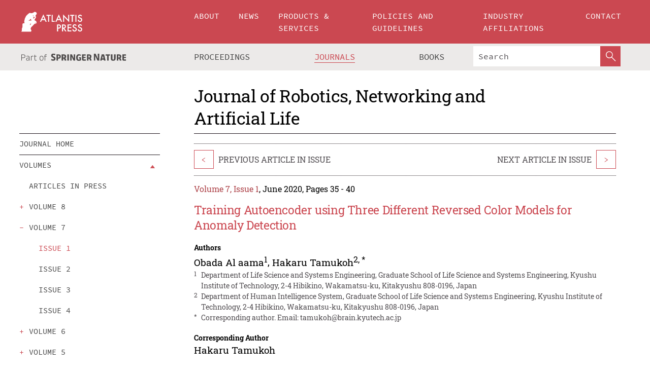

--- FILE ---
content_type: text/html;charset=utf-8
request_url: https://download.atlantis-press.com/journals/jrnal/125940594
body_size: 20132
content:
<!DOCTYPE html>
<html lang="en" xml:lang="en"  xmlns:mml="http://www.w3.org/1998/Math/MathML">
	<head>
		<meta charset="utf-8" />
		<meta http-equiv="x-ua-compatible" content="ie=edge">
		<title>Training Autoencoder using Three Different Reversed Color Models for Anomaly Detection | Atlantis Press</title>
		<meta name="description" content="Autoencoders (AEs) have been applied in several applications such as anomaly detectors and object recognition systems. However, although the recent neural networks have relatively high accuracy but sometimes false detection may occur. This paper introduces AE as an anomaly detector. The proposed AE is trained using both normal and anomalous data based..."/>
		<meta name="citation_title" content="Training Autoencoder using Three Different Reversed Color Models for Anomaly Detection"/>
		<meta name="citation_author" content="Obada Al aama"/>
		<meta name="citation_author" content="Hakaru Tamukoh"/>
		<meta name="citation_publication_date" content="2020/05/20"/>
		<meta name="citation_publisher" content="Atlantis Press"/>
		<meta name="citation_journal_title" content="Journal of Robotics, Networking and Artificial Life"/>
		<meta name="citation_pdf_url" content="https://www.atlantis-press.com/article/125940594.pdf"/>
		<meta name="citation_abstract_html_url" content="https://www.atlantis-press.com/journals/jrnal/125940594"/>
		<meta name="citation_keywords" content="Convolutional neural network; autoencoder; anomaly detection; color models"/>
		<meta name="citation_doi" content="10.2991/jrnal.k.200512.008"/>
		<meta name="citation_volume" content="7"/>
		<meta name="citation_issue" content="1"/>
		<meta name="citation_issn" content="2352-6386"/>
		<meta name="citation_firstpage" content="35"/>
		<meta name="citation_lastpage" content="40"/>
		<link rel="schema.dc" href="http://purl.org/dc/elements/1.1/"/>
		<link rel="canonical" href="https://www.atlantis-press.com/journals/jrnal/125940594"/>
		<meta name="dc.title" content="Training Autoencoder using Three Different Reversed Color Models for Anomaly Detection"/>
		<meta name="dc.date" content="2020/05/20"/>
		<meta name="dc.contributor" content="Obada Al aama"/>
		<meta name="dc.contributor" content="Hakaru Tamukoh"/>
		
		<meta name="google-site-verification" content="KbXqECmkG4u41SPnOg7xKarpOc1__nxmSFJD8O-ETRg">
		<meta name="google-site-verification" content="esf3zRvZW3DUm6rnNPeP5zLkXwngJ7yCxdrjPBsC_Cs" />
        <meta name="google-site-verification" content="q42GV0Ck9Ue1ZO-kKDK1k1puTvDHwKW978q5P94tsHA" />
		<meta name="viewport" content="width=device-width, initial-scale=1">
		<link rel="stylesheet" href="/css/v1.0-5371-gfd9dab477/icons.css">
		<link rel="stylesheet" href="/css/v1.0-5371-gfd9dab477/bundle.css">
		<script>
			(function(w,d,s,l,i) {
			    w[l]=w[l]||[];
			    w[l].push({
			    'gtm.start':new Date().getTime(),event:'gtm.js'
			    });
			    var f=d.getElementsByTagName(s)[0],
					j=d.createElement(s),dl=l!='dataLayer'?'&l='+l:'';
			    j.async=true;
			    j.src='https://www.googletagmanager.com/gtm.js?id='+i+dl;
			    f.parentNode.insertBefore(j,f);
			})
			(window,document,'script','dataLayer','GTM-M97PJDV');
		</script>
		<script type="text/javascript">
			function CURRENT_YEAR() { return 2026; }
			var globals = (function(w){
				var globals = {"env":"production","version":"v1.0-5371-gfd9dab477","features":["alerts","notifications","remove-crossref-messages-from-inbox","277--trend-md-tracking-code","315--proceedings-proposal-reminders","67--counter-compliance-logging","441--measurements"]};
				globals.isFeatureEnabled = function(f) { return globals.features.indexOf(f) >= 0; };
				return w.globals = globals;
			})(window);
		</script>
	</head>
	<body>
		<noscript><iframe src="https://www.googletagmanager.com/ns.html?id=GTM-M97PJDV"
		height="0" width="0" style="display:none;visibility:hidden"></iframe></noscript>
		<div><div><div id="clientsidecomponent-0"><div class="src-layouts-Header-container maxWidth src-layouts-Header-main" role="banner"><div class="src-layouts-Header-containerInner maxWidthInner"><a id="logo" href="/" class="src-layouts-Header-logo"><img class="src-layouts-Header-logoImage" src="/images/atlantis-press.svg" title="Atlantis Press" alt="Atlantis Press Logo" width="120" height="40"/></a></div></div><div class="src-layouts-Header-menuSecondary src-layouts-Header-menuContainer maxWidth"><div class="src-layouts-Header-menuContainerInner maxWidthInner"><div class="src-layouts-Header-snLogoImageContainer" role="complementary"><img class="src-layouts-Header-snLogo" alt="Part of Springer Nature" title="Atlantis Press is Part of Springer Nature" src="/images/part-of-springer-nature.svg"/></div><nav class="src-layouts-Header-submenuContainer src-layouts-Header-submenuSecondary" style="margin-top:0" role="navigation" aria-label="SecondaryNavigation"><ul class="src-layouts-Header-submenu"><li class="src-layouts-Header-submenuItem"><a class="src-layouts-Header-submenuLink" href="/proceedings"><span class="">Proceedings</span></a></li><li class="src-layouts-Header-submenuItem"><a class="src-layouts-Header-submenuLink src-layouts-Header-isActive" href="/journals"><span class="">Journals</span></a></li><li class="src-layouts-Header-submenuItem"><a class="src-layouts-Header-submenuLink" href="/books"><span class="">Books</span></a></li></ul><div class="src-layouts-Header-searchMobileInner"><form class="src-layouts-Header-search" action="/search" method="get"><input type="search" class="src-layouts-Header-searchBox" name="q" placeholder="Search" aria-label="Search"/><button type="submit" class="src-layouts-Header-searchButton" aria-label="SearchButton"><img style="width:20px;height:20px;display:block;margin:2px 5px" src="/images/loupe.svg" alt="Search Button Icon" width="20" height="20"/></button></form></div></nav></div></div></div></div><div id="contentContainer" role="main"><div class="src-components-container maxWidth"><div class="src-components-containerInner content maxWidthInner"><div id="contentTitleSidebar" class="src-components-titleSidebar"></div><div id="contentTitle" class="src-components-titleMain"><div class="src-components-padder pageTitle"><h1>Journal of Robotics, Networking and Artificial Life</h1></div></div><div id="sidebar" class="src-components-bodySidebar"><div id="clientsidecomponent-1"><nav id="stickyNav" class="subnav"><ul><li><a href="/journals/jrnal">Journal Home</a></li><li class="hasChildren"><a href="#volumes">Volumes</a><span class="toggle "></span></li><li><a href="/journals/jrnal/articles">search</a></li><li><a href="/journals/jrnal/aims-and-scope">Aims &amp; scope</a></li><li><a href="/journals/jrnal/editorial-board">Editorial board</a></li><li><a href="/journals/jrnal/submit-your-paper">Submit your paper</a></li><li><a href="/journals/jrnal/author-guidelines">Author guidelines</a></li><li><a href="/journals/jrnal/publishing-info">Publishing info</a></li><li><a href="/journals/jrnal/metrics">Journal Metrics</a></li><li><a href="/journals/jrnal/news">Journal News</a></li></ul></nav></div></div><div id="contentPage" class="src-components-bodyMain"><div class="src-components-padder"><div class="src-components-withBorder"><div><article><div class="src-components-prevNextSection"><div class="src-components-prevLinkWrap src-components-paginationLinks"><a class="src-components-prevLink src-components-Search-itemLink" href="/journals/jrnal/125940592" title="Distributed Rotating Encirclement Control of Strict-Feedback Multi-Agent Systems using Bearing Measurements">&lt;</a><span class="src-components-prevNextLinkText">Previous Article In Issue</span></div><div class="src-components-downloadWrap"></div><div class="src-components-nextLinkWrap src-components-paginationLinks"><span class="src-components-prevNextLinkText">Next Article In Issue</span><a class="src-components-nextLink src-components-Search-itemLink" href="/journals/jrnal/125940593" title="Verification of a Combination of Gestures Accurately Recognized by Myo using Learning Curves">&gt;</a></div></div><div class="src-components-detailIssue"><span style="padding-right:1rem"><a class="textContent" href="/journals/jrnal/issue/410">Volume 7, Issue 1</a>, June 2020, Pages 35 - 40</span></div><h1 class="src-components-title">Training Autoencoder using Three Different Reversed Color Models for Anomaly Detection</h1><div class="src-components-detailList"><div><div class="src-components-detailLabel">Authors</div><div class="src-components-detailDefinition"><div><span><span>Obada Al aama<sup><a href="#AFF1">1</a></sup></span></span><span>, <span>Hakaru Tamukoh<sup><a href="#AFF2">2</a></sup><sup>, <a href="#C1">*</a></sup></span></span><div class="src-components-detailAffiliations"><div><sup class="src-components-detailAffiliationsLabel">1</sup><span class="src-components-detailAffiliationsDesc">Department of Life Science and Systems Engineering, Graduate School of Life Science and Systems Engineering, Kyushu Institute of Technology, 2-4 Hibikino, Wakamatsu-ku, Kitakyushu 808-0196, Japan</span></div><div><sup class="src-components-detailAffiliationsLabel">2</sup><span class="src-components-detailAffiliationsDesc">Department of Human Intelligence System, Graduate School of Life Science and Systems Engineering, Kyushu Institute of Technology, 2-4 Hibikino, Wakamatsu-ku, Kitakyushu 808-0196, Japan</span></div></div></div><div class="src-components-detailAffiliations"><div><sup class="src-components-detailAffiliationsLabel">*</sup><span class="src-components-detailAffiliationsDesc">Corresponding author. Email: <a>tamukoh@brain.kyutech.ac.jp</a></span></div></div></div></div></div><div class="src-components-detailList"><div><div class="src-components-detailLabel">Corresponding Author</div><div class="src-components-detailDefinition"><div><span><span>Hakaru Tamukoh</span></span><div class="src-components-detailAffiliations"></div></div><div class="src-components-detailAffiliations"></div></div></div></div><div class="src-components-detailTimeline">Received 11 November 2019, Accepted 25 February 2020, Available Online 20 May 2020.</div><dl class="src-components-detailList textContent"><dt class="src-components-detailLabel">DOI</dt><dd class="src-components-detailDefinition"><a href="https://doi.org/10.2991/jrnal.k.200512.008">10.2991/jrnal.k.200512.008</a><a class="src-components-doiLink" href="/using-dois">How to use a DOI?</a></dd><dt class="src-components-detailLabel">Keywords</dt><dd class="src-components-detailDefinition">Convolutional neural network; autoencoder; anomaly detection; color models</dd><dt class="src-components-detailLabel" id="abstract-0">Abstract</dt><dd class="src-components-detailDefinition"><div class="src-components-content textContent"><p>Autoencoders (AEs) have been applied in several applications such as anomaly detectors and object recognition systems. However, although the recent neural networks have relatively high accuracy but sometimes false detection may occur. This paper introduces AE as an anomaly detector. The proposed AE is trained using both normal and anomalous data based on convolutional neural network with three different color models Hue Saturation Value (HSV), Red Green Blue (RGB), and our own model (TUV). As a result, the trained AE reconstruct the normal images without change, whereas the anomalous image would be reconstructed reversely. The training and testing of the AE in case of RGB, HSV, and TUV color models were demonstrated and Cifar-10 dataset had been used for the evaluation process. It can be noticed that HSV color model has been more effective and achievable as an anomaly detector rather than other color models based on <i>Z</i>- and <i>F</i>-test analyses.</p></div></dd><dt class="src-components-detailLabel">Copyright</dt><dd class="src-components-detailDefinitionCopyright textContent">© 2020 The Authors. Published by Atlantis Press SARL.</dd><dt class="src-components-detailLabel">Open Access</dt><dd class="src-components-detailDefinitionCopyright textContent"><span>This is an open access article distributed under the CC BY-NC 4.0 license (<a href="http://creativecommons.org/licenses/by-nc/4.0/" class="ext-link">http://creativecommons.org/licenses/by-nc/4.0/</a>).</span></dd></dl><br/><p><a href="https://www.atlantis-press.com/article/125940594.pdf" class="src-components-link"><span>Download article (PDF)</span></a><br/><a href="/journals/jrnal/125940594/view" class="src-components-link"><span>View full text (HTML)</span></a></p><div class="src-components-prevNextSection"><div class="src-components-prevLinkWrap src-components-paginationLinks"><a class="src-components-prevLink src-components-Search-itemLink" href="/journals/jrnal/125940592" title="Distributed Rotating Encirclement Control of Strict-Feedback Multi-Agent Systems using Bearing Measurements">&lt;</a><span class="src-components-prevNextLinkText">Previous Article In Issue</span></div><div class="src-components-downloadWrap"></div><div class="src-components-nextLinkWrap src-components-paginationLinks"><span class="src-components-prevNextLinkText">Next Article In Issue</span><a class="src-components-nextLink src-components-Search-itemLink" href="/journals/jrnal/125940593" title="Verification of a Combination of Gestures Accurately Recognized by Myo using Learning Curves">&gt;</a></div></div><div class="src-components-metaContainer textContent"><dl class="src-components-metaList"><dt class="src-components-metaLabel">Journal</dt><dd class="src-components-metaDefinition"><a href="/journals/jrnal">Journal of Robotics, Networking and Artificial Life</a></dd><dt class="src-components-metaLabel">Volume-Issue</dt><dd class="src-components-metaDefinition">7 - 1</dd><dt class="src-components-metaLabel">Pages</dt><dd class="src-components-metaDefinition">35 - 40</dd><dt class="src-components-metaLabel">Publication Date</dt><dd class="src-components-metaDefinition">2020/05/20</dd><dt class="src-components-metaLabel">ISSN (Online)</dt><dd class="src-components-metaDefinition">2352-6386</dd><dt class="src-components-metaLabel">ISSN (Print)</dt><dd class="src-components-metaDefinition">2405-9021</dd><dt class="src-components-metaLabel">DOI</dt><dd class="src-components-metaDefinition"><a href="https://doi.org/10.2991/jrnal.k.200512.008">10.2991/jrnal.k.200512.008</a><a style="font-size:0.7rem;margin-left:20px" href="/using-dois">How to use a DOI?</a></dd><dt class="src-components-metaLabel">Copyright</dt><dd class="src-components-metaDefinition">© 2020 The Authors. Published by Atlantis Press SARL.</dd><dt class="src-components-metaLabel">Open Access</dt><dd class="src-components-metaDefinition"><span>This is an open access article distributed under the CC BY-NC 4.0 license (<a href="http://creativecommons.org/licenses/by-nc/4.0/" class="ext-link">http://creativecommons.org/licenses/by-nc/4.0/</a>).</span></dd></dl></div><div><div id="clientsidecomponent-2" class="src-components-citeContainer"><h3>Cite this article</h3><div><div class="src-components-tabs src-components-tabsNonJustified"><a class="src-components-tab src-components-tabActive">ris</a><a class="src-components-tab false">enw</a><a class="src-components-tab false">bib</a><span class="src-components-spacer"></span></div><div style="clear:left"><div class="src-components-tabContent"><div><pre class="src-components-citationCode">TY  - JOUR
AU  - Obada Al aama
AU  - Hakaru Tamukoh
PY  - 2020
DA  - 2020/05/20
TI  - Training Autoencoder using Three Different Reversed Color Models for Anomaly Detection
JO  - Journal of Robotics, Networking and Artificial Life
SP  - 35
EP  - 40
VL  - 7
IS  - 1
SN  - 2352-6386
UR  - https://doi.org/10.2991/jrnal.k.200512.008
DO  - 10.2991/jrnal.k.200512.008
ID  - Alaama2020
ER  -
</pre><div><a download="citation.ris" href="[data-uri]" class="src-components-link"><span>download .ris</span></a><span style="padding-left:14px"></span><a href="" class="src-components-button"><span>copy to clipboard</span></a></div></div></div></div></div></div></div></article></div></div></div></div></div></div></div><footer id="footer" class="src-layouts-Footer-main" role="contentinfo"><div class="src-layouts-Footer-container maxWidth"><div class="src-layouts-Footer-containerInner maxWidthInner"><div class="src-layouts-Footer-about"><h2 class="src-layouts-Footer-titleMain"><a class="src-layouts-Footer-titleLink" href="/">Atlantis Press</a></h2><div class="src-layouts-Footer-aboutText"><p>Atlantis Press – now part of Springer Nature – is a professional publisher of scientific, technical &amp; medical (STM) proceedings, journals and books. We offer world-class services, fast turnaround times and personalised communication. The proceedings and journals on our platform are Open Access and generate millions of downloads every month.</p></div><div class="src-layouts-Footer-contact textContent"><div>For more information, please contact us at: <a href="mailto:contact@atlantis-press.com">contact@atlantis-press.com</a></div></div></div><div class="src-layouts-Footer-linkList"><a class="src-layouts-Footer-link" href="/proceedings"><span>Proceedings</span></a><a class="src-layouts-Footer-link" href="/journals"><span>Journals</span></a><a class="src-layouts-Footer-link" href="/books"><span>Books</span></a><a class="src-layouts-Footer-link" href="/policies"><span>Policies</span></a><button class="src-layouts-Footer-manageCookiesButton" data-cc-action="preferences">Manage Cookies/Do Not Sell My Info</button></div><div class="src-layouts-Footer-linkList"><a class="src-layouts-Footer-link" href="/about"><span>About</span></a><a class="src-layouts-Footer-link" href="/news"><span>News</span></a><a class="src-layouts-Footer-link" href="/contact"><span>Contact</span></a><a class="src-layouts-Footer-link" href="/search"><span>Search</span></a></div></div></div><div class="src-layouts-Footer-copyrightMenu maxWidth"><div class="src-layouts-Footer-copyrightMenuInner maxWidthInner"><div class="src-layouts-Footer-footerLeft">Copyright © 2006-2026 Atlantis Press – now part of Springer Nature</div><div class="src-layouts-Footer-footerRight"><div class="src-layouts-Footer-footerRightItem"><a class="src-layouts-Footer-smallLink" href="/">Home</a><a class="src-layouts-Footer-smallLink" href="/privacy-policy">Privacy Policy</a><a class="src-layouts-Footer-smallLink" href="/terms-of-use">Terms of use</a></div><div class="src-layouts-Footer-footerRightItem"><a target="_blank" class="src-components-social" title="Facebook" href="https://www.facebook.com/AtlantisPress/"><i class="icon-facebook-official"></i></a><a target="_blank" class="src-components-social" title="Twitter" href="https://twitter.com/prmarketingAP"><i class="icon-twitter"></i></a><a target="_blank" class="src-components-social" title="LinkedIn" href="https://www.linkedin.com/company/atlantis-press/"><i class="icon-linkedin-squared"></i></a></div></div></div></div></footer></div>
		<script type="text/x-mathjax-config">
				MathJax.Hub.Config({
				  displayAlign: 'center',
				  "fast-preview": {
					disabled: true
				  },
				  CommonHTML: { linebreaks: { automatic: true } },
				  PreviewHTML: { linebreaks: { automatic: true } },
				  'HTML-CSS': { linebreaks: { automatic: true } },
				  SVG: {
					scale: 90,
					linebreaks: { automatic: true }
				  }
				});
			  </script>
			  <script async src="https://cdnjs.cloudflare.com/ajax/libs/mathjax/2.7.5/MathJax.js?config=MML_SVG"></script>
		<script src="/js/v1.0-5371-gfd9dab477/bundle.js"></script>
		<script>SystemJS.import('main').then(function(main) {main.createClientSideComponents([{"id":"clientsidecomponent-0","module":"layouts/Header","componentClass":"default","props":{"currentPath":"/journals/jrnal/125940594"}},{"id":"clientsidecomponent-1","module":"components/Nav","componentClass":"SubNav","props":{"items":[{"link":{"title":"Journal Home","href":"/journals/jrnal"}},{"link":{"title":"Volumes","href":"#volumes"},"children":[{"link":{"title":"Articles in press","href":"/journals/jrnal/articles-in-press","isDefaultActive":false},"children":[]},{"link":{"title":"volume 8","href":"#volume-8"},"children":[{"link":{"title":"issue 1","href":"/journals/jrnal/issue/524","isDefaultActive":false}},{"link":{"title":"issue 2","href":"/journals/jrnal/issue/536","isDefaultActive":false}},{"link":{"title":"issue 3","href":"/journals/jrnal/issue/542","isDefaultActive":false}},{"link":{"title":"issue 4","href":"/journals/jrnal/issue/550","isDefaultActive":false}}]},{"link":{"title":"volume 7","href":"#volume-7"},"children":[{"link":{"title":"issue 1","href":"/journals/jrnal/issue/410","isDefaultActive":true}},{"link":{"title":"issue 2","href":"/journals/jrnal/issue/417","isDefaultActive":false}},{"link":{"title":"issue 3","href":"/journals/jrnal/issue/429","isDefaultActive":false}},{"link":{"title":"issue 4","href":"/journals/jrnal/issue/506","isDefaultActive":false}}]},{"link":{"title":"volume 6","href":"#volume-6"},"children":[{"link":{"title":"issue 1","href":"/journals/jrnal/issue/324","isDefaultActive":false}},{"link":{"title":"issue 2","href":"/journals/jrnal/issue/332","isDefaultActive":false}},{"link":{"title":"issue 3","href":"/journals/jrnal/issue/370","isDefaultActive":false}},{"link":{"title":"issue 4","href":"/journals/jrnal/issue/396","isDefaultActive":false}}]},{"link":{"title":"volume 5","href":"#volume-5"},"children":[{"link":{"title":"issue 1","href":"/journals/jrnal/issue/257","isDefaultActive":false}},{"link":{"title":"issue 2","href":"/journals/jrnal/issue/261","isDefaultActive":false}},{"link":{"title":"issue 3","href":"/journals/jrnal/issue/270","isDefaultActive":false}},{"link":{"title":"issue 4","href":"/journals/jrnal/issue/284","isDefaultActive":false}}]},{"link":{"title":"volume 4","href":"#volume-4"},"children":[{"link":{"title":"issue 1","href":"/journals/jrnal/issue/237","isDefaultActive":false}},{"link":{"title":"issue 2","href":"/journals/jrnal/issue/245","isDefaultActive":false}},{"link":{"title":"issue 3","href":"/journals/jrnal/issue/249","isDefaultActive":false}},{"link":{"title":"issue 4","href":"/journals/jrnal/issue/253","isDefaultActive":false}}]},{"link":{"title":"volume 3","href":"#volume-3"},"children":[{"link":{"title":"issue 1","href":"/journals/jrnal/issue/179","isDefaultActive":false}},{"link":{"title":"issue 2","href":"/journals/jrnal/issue/184","isDefaultActive":false}},{"link":{"title":"issue 3","href":"/journals/jrnal/issue/191","isDefaultActive":false}},{"link":{"title":"issue 4","href":"/journals/jrnal/issue/232","isDefaultActive":false}}]},{"link":{"title":"volume 2","href":"#volume-2"},"children":[{"link":{"title":"issue 1","href":"/journals/jrnal/issue/158","isDefaultActive":false}},{"link":{"title":"issue 2","href":"/journals/jrnal/issue/162","isDefaultActive":false}},{"link":{"title":"issue 3","href":"/journals/jrnal/issue/169","isDefaultActive":false}},{"link":{"title":"issue 4","href":"/journals/jrnal/issue/175","isDefaultActive":false}}]},{"link":{"title":"volume 1","href":"#volume-1"},"children":[{"link":{"title":"issue 1","href":"/journals/jrnal/issue/138","isDefaultActive":false}},{"link":{"title":"issue 2","href":"/journals/jrnal/issue/141","isDefaultActive":false}},{"link":{"title":"issue 3","href":"/journals/jrnal/issue/150","isDefaultActive":false}},{"link":{"title":"issue 4","href":"/journals/jrnal/issue/154","isDefaultActive":false}}]}]},{"link":{"title":"search","href":"/journals/jrnal/articles"}},{"link":{"title":"Aims & scope","href":"/journals/jrnal/aims-and-scope"}},{"link":{"title":"Editorial board","href":"/journals/jrnal/editorial-board"}},{"link":{"title":"Submit your paper","href":"/journals/jrnal/submit-your-paper"}},{"link":{"title":"Author guidelines","href":"/journals/jrnal/author-guidelines"}},{"link":{"title":"Publishing info","href":"/journals/jrnal/publishing-info"}},{"link":{"title":"Journal Metrics","href":"/journals/jrnal/metrics"}},{"link":{"title":"Journal News","href":"/journals/jrnal/news"}}],"id":"pageNav"}},{"id":"clientsidecomponent-2","module":"components/article","componentClass":"Cite","props":{"article":{"authors":[],"publicationyear":2020,"isPdfAvailable":"Yes","article_type_id":1,"publisher_id":"JRNAL-7-1-35","journal_issue_id":410,"publicationdayofmonth":20,"is_depot":false,"journal_id":8,"active_revision_id":6919,"proofingState":"FINAL","createdAt":"2020-05-20T09:38:54.000","doaj_id":"647b9f02b1d140e2bf54a8fb469ae451","lastPageInPublication":"40","hasContentXml":1,"file":"tmp_1591701581585_865847124485299","hasXml":1,"issueNr":"1","fullxml":"\x3c?xml version=\"1.0\" encoding=\"UTF-8\"?>\n\x3c!DOCTYPE article PUBLIC \"-//NLM//DTD JATS (Z39.96) Journal Archiving and Interchange DTD v1.0 20120330//EN\" \"JATS-archivearticle1.dtd\">\n\x3carticle article-type=\"research-article\" xml:lang=\"en\" xmlns:mml=\"http://www.w3.org/1998/Math/MathML\" xmlns:xlink=\"http://www.w3.org/1999/xlink\">\n\x3cfront>\n\x3cjournal-meta>\n\x3cjournal-id journal-id-type=\"publisher-id\">JRNAL\x3c/journal-id>\n\x3cjournal-title-group>\n\x3cjournal-title>Journal of Robotics, Networking and Artificial Life\x3c/journal-title>\n\x3c/journal-title-group>\n\x3cissn pub-type=\"ppub\">2405-9021\x3c/issn>\n\x3cissn pub-type=\"epub\">2352-6386\x3c/issn>\n\x3cpublisher>\n\x3cpublisher-name>Atlantis Press\x3c/publisher-name>\n\x3c/publisher>\n\x3c/journal-meta>\n\x3carticle-meta>\n\x3carticle-id pub-id-type=\"publisher-id\">JRNAL-7-1-35\x3c/article-id>\n\x3carticle-id pub-id-type=\"doi\">10.2991/jrnal.k.200512.008\x3c/article-id>\n\x3carticle-categories>\n\n\x3csubj-group subj-group-type=\"article type\">\n\x3csubject>Research Article\x3c/subject>\n\x3c/subj-group>\n\x3c/article-categories>\n\x3ctitle-group>\n\x3carticle-title>Training Autoencoder using Three Different Reversed Color Models for Anomaly Detection\x3c/article-title>\n\x3c/title-group>\n\x3ccontrib-group>\n\x3ccontrib contrib-type=\"author\">\n\x3cname>\n\x3csurname>Al aama\x3c/surname>\n\x3cgiven-names>Obada\x3c/given-names>\n\x3c/name>\n\x3cxref ref-type=\"aff\" rid=\"AFF1\">\x3csup>1\x3c/sup>\x3c/xref>\n\x3c/contrib>\n\x3ccontrib contrib-type=\"author\" corresp=\"yes\">\n\x3cname>\n\x3csurname>Tamukoh\x3c/surname>\n\x3cgiven-names>Hakaru\x3c/given-names>\n\x3c/name>\n\x3cxref ref-type=\"aff\" rid=\"AFF2\">\x3csup>2\x3c/sup>\x3c/xref>\n\x3cxref ref-type=\"corresp\" rid=\"C1\">\x3csup>*\x3c/sup>\x3c/xref>\n\x3c/contrib>\n\x3caff id=\"AFF1\">\x3clabel>1\x3c/label>Department of Life Science and Systems Engineering, Graduate School of Life Science and Systems Engineering, Kyushu Institute of Technology, 2-4 Hibikino, Wakamatsu-ku, Kitakyushu 808-0196, Japan\x3c/aff>\n\x3caff id=\"AFF2\">\x3clabel>2\x3c/label>Department of Human Intelligence System, Graduate School of Life Science and Systems Engineering, Kyushu Institute of Technology, 2-4 Hibikino, Wakamatsu-ku, Kitakyushu 808-0196, Japan\x3c/aff>\n\x3c/contrib-group>\n\x3cauthor-notes>\n\x3ccorresp id=\"C1\">\x3clabel>*\x3c/label>Corresponding author. Email: \x3cemail>tamukoh@brain.kyutech.ac.jp\x3c/email>\x3c/corresp>\n\x3c/author-notes>\n\n\x3cvolume>7\x3c/volume>\n\x3cissue>1\x3c/issue>\n\x3cfpage>35\x3c/fpage>\n\x3clpage>40\x3c/lpage>\n\x3chistory>\n\x3cdate date-type=\"received\">\n\x3cday>11\x3c/day>\n\x3cmonth>11\x3c/month>\n\x3cyear>2019\x3c/year>\n\x3c/date>\n\x3cdate date-type=\"accepted\">\n\x3cday>25\x3c/day>\n\x3cmonth>02\x3c/month>\n\x3cyear>2020\x3c/year>\n\x3c/date>\n\x3c/history>\n\x3cpermissions>\n\x3ccopyright-statement>© 2020 The Authors. Published by Atlantis Press SARL.\x3c/copyright-statement>\n\x3ccopyright-year>2020\x3c/copyright-year>\n\x3clicense license-type=\"open-access\">\x3clicense-p>This is an open access article distributed under the CC BY-NC 4.0 license (\x3cext-link ext-link-type=\"uri\" xlink:href=\"http://creativecommons.org/licenses/by-nc/4.0/\">http://creativecommons.org/licenses/by-nc/4.0/\x3c/ext-link>).\x3c/license-p>\x3c/license>\n\x3c/permissions>\n\x3cabstract>\n\x3cp>Autoencoders (AEs) have been applied in several applications such as anomaly detectors and object recognition systems. However, although the recent neural networks have relatively high accuracy but sometimes false detection may occur. This paper introduces AE as an anomaly detector. The proposed AE is trained using both normal and anomalous data based on convolutional neural network with three different color models Hue Saturation Value (HSV), Red Green Blue (RGB), and our own model (TUV). As a result, the trained AE reconstruct the normal images without change, whereas the anomalous image would be reconstructed reversely. The training and testing of the AE in case of RGB, HSV, and TUV color models were demonstrated and Cifar-10 dataset had been used for the evaluation process. It can be noticed that HSV color model has been more effective and achievable as an anomaly detector rather than other color models based on \x3citalic>Z\x3c/italic>- and \x3citalic>F\x3c/italic>-test analyses.\x3c/p>\n\x3c/abstract>\n\x3ckwd-group>\n\x3ckwd>Convolutional neural network\x3c/kwd>\n\x3ckwd>autoencoder\x3c/kwd>\n\x3ckwd>anomaly detection\x3c/kwd>\n\x3ckwd>color models\x3c/kwd>\n\x3c/kwd-group>\n\x3cself-uri content-type=\"pdf\" xlink:href=\"125940594.pdf\"/>\x3cpub-date pub-type=\"epub\">\x3cyear>2020\x3c/year>\x3cmonth>5\x3c/month>\x3cday>20\x3c/day>\x3c/pub-date>\x3c/article-meta>\n\x3c/front>\n\x3cbody>\n\x3csec id=\"s1\">\x3clabel>1.\x3c/label>\x3ctitle>INTRODUCTION\x3c/title>\n\x3cp>The Artificial Intelligence (AI) is widely used and has been existed over many decades. It uses the information originating from sensors, images, languages and texts. Analyzing this information giving hypothesis leading to make decision [\x3cxref ref-type=\"bibr\" rid=\"B1\">1\x3c/xref>]. AI can be viewed as a set that contains Machine Learning (ML) and Deep Learning (DL) [\x3cxref ref-type=\"bibr\" rid=\"B2\">2\x3c/xref>]. DL is often categorized as supervised or unsupervised [\x3cxref ref-type=\"bibr\" rid=\"B3\">3\x3c/xref>]. Autoencoders (AEs) are one of the DL methods which trained in an unsupervised fashion to automatically extract features of training data [\x3cxref ref-type=\"bibr\" rid=\"B4\">4\x3c/xref>]. Moreover, anomaly detection is one of the most important applications of AEs [\x3cxref ref-type=\"bibr\" rid=\"B5\">5\x3c/xref>]. One of the training methods that has been used for anomaly detection is a Convolutional Neural Network (CNN). CNN has been applied in various modern applications, and it is often implemented in image analysis [\x3cxref ref-type=\"bibr\" rid=\"B6\">6\x3c/xref>], speech and face recognition [\x3cxref ref-type=\"bibr\" rid=\"B7\">7\x3c/xref>] and autoencoders [\x3cxref ref-type=\"bibr\" rid=\"B8\">8\x3c/xref>] with great success.\x3c/p>\n\x3cp>The aim of this study is to use CNN-autoencoder trained with three different color models; Hue Saturation Value (HSV), Red Green Blue (RGB) and our own model (TUV) to improve the detection accuracy especially the anomalous one.\x3c/p>\n\x3c/sec>\n\x3csec id=\"s2\">\x3clabel>2.\x3c/label>\x3ctitle>RESEARCH CONCEPT\x3c/title>\n\x3cp>The main concept focuses over using the autoencoder trained with reversed color models in order to detect the anomaly data.\x3c/p>\n\x3csec id=\"s2.1\">\x3clabel>2.1.\x3c/label>\x3ctitle>Autoencoder\x3c/title>\n\x3cp>Autoencoders are neural networks that aims to copy their inputs to their outputs. It is used to automatically extract features of training data. AEs are applied for object recognition systems that being used the anomaly detectors [\x3cxref ref-type=\"bibr\" rid=\"B5\">5\x3c/xref>]. To improve a recognition accuracy, the anomaly detectors has the ability to remove anomalous objects before recognition process to reduce misrecognition. AEs are composed of three fully connected layers: input, hidden, and output layers. These layers are trained to reconstruct input data on the output layer as shown in \x3cxref ref-type=\"fig\" rid=\"F1\">Figure 1\x3c/xref>.\x3c/p>\n\x3cfig id=\"F1\" position=\"float\">\x3clabel>Figure 1\x3c/label>\x3ccaption>\x3cp>Structure of autoencoder.\x3c/p>\x3c/caption>\n\x3cgraphic xlink:href=\"JRNAL-7-1-35-g001.tif\" xmlns:xlink=\"http://www.w3.org/1999/xlink\"/>\x3c/fig>\n\x3c/sec>\n\x3csec id=\"s2.2\">\x3clabel>2.2.\x3c/label>\x3ctitle>Anomaly Detection\x3c/title>\n\x3cp>The idea in anomaly detection based on machine learning, is to model the normal behavior of data in the training period, and then try to fit the test data using the trained model. In case a large inconsistency is found between the fitted model and the trained model, the test data is regarded as anomalous.\x3c/p>\n\x3cp>When using autoencoders, which applies dimensionality reduction to the input data, for anomaly detection, we assume that the data contains variables that can be represented in lower dimensions. These variables are also assumed to be correlated with each other and would show significant difference between normal and anomalous samples [\x3cxref ref-type=\"bibr\" rid=\"B9\">9\x3c/xref>].\x3c/p>\n\x3cp>There are two types of training data for autoencoder to detect anomaly images; labeled and unlabeled data. Based on the type of data, the anomaly detection algorithm differs. In case of labeled data, conditional distributions can distinguish between correct and anomalous data. Accordingly, the probability of the conditional distribution determines whether the data is correct or anomalous. On the other hand, a generative model trained with correct data is used as a detector for unlabeled data. The inability of the model to generate a correct output for anomalous data is utilized to detect anomaly.\x3c/p>\n\x3c/sec>\n\x3c/sec>\n\x3csec id=\"s3\">\x3clabel>3.\x3c/label>\x3ctitle>METHODOLOGY\x3c/title>\n\x3cp>The autoencoder reconstruct the input to the output even if the input was an anomalous data, and the Mean Square Error (MSE) between input and output will be small in case of normal or an anomalous input, and the detection will be difficult especially for the anomalous one. Our goal is to maximize the difference of reconstruction error by reconstructing the anomaly classes reversely. Therefore, the MSE will be bigger and the anomaly detection will be easier as shown in \x3cxref ref-type=\"fig\" rid=\"F2\">Figure 2\x3c/xref>.\x3c/p>\n\x3cfig id=\"F2\" position=\"float\">\x3clabel>Figure 2\x3c/label>\x3ccaption>\x3cp>Block diagram of training method.\x3c/p>\x3c/caption>\n\x3cgraphic xlink:href=\"JRNAL-7-1-35-g002.tif\" xmlns:xlink=\"http://www.w3.org/1999/xlink\"/>\x3c/fig>\n\x3csec id=\"s3.1\">\x3clabel>3.1.\x3c/label>\x3ctitle>Detection Algorithm\x3c/title>\n\x3cp>The first step of the algorithm is to convert the training dataset images from RGB color model to HSV [\x3cxref ref-type=\"bibr\" rid=\"B10\">10\x3c/xref>] or TUV as shown in \x3cxref ref-type=\"fig\" rid=\"F3\">Figure 3a and 3b\x3c/xref> respectively. Using the \x3cxref ref-type=\"disp-formula\" rid=\"FD1\">Equations (1)\x3c/xref>–\x3cxref ref-type=\"disp-formula\" rid=\"FD3\">(3)\x3c/xref> for HSV color model, and \x3cxref ref-type=\"disp-formula\" rid=\"FD4\">Equations (4)\x3c/xref>–\x3cxref ref-type=\"disp-formula\" rid=\"FD6\">(6)\x3c/xref> for TUV color model.\x3c/p>\n\x3cp>Hue calculation (\x3citalic>H\x3c/italic>):\n\x3cdisp-formula id=\"FD1\">\n\x3cmml:math display=\"block\" id=\"m1\">\x3cmml:mrow>\x3cmml:mi>H\x3c/mml:mi>\x3cmml:mo>=\x3c/mml:mo>\x3cmml:mrow>\x3cmml:mo>{\x3c/mml:mo>\x3cmml:mtable columnalign=\"left\">\x3cmml:mtr>\x3cmml:mtd>\x3cmml:mo> \x3c/mml:mo>\x3cmml:mo> \x3c/mml:mo>\x3cmml:mo> \x3c/mml:mo>\x3cmml:mo> \x3c/mml:mo>\x3cmml:mo> \x3c/mml:mo>\x3cmml:msup>\x3cmml:mrow>\x3cmml:mn>0\x3c/mml:mn>\x3c/mml:mrow>\x3cmml:mo>°\x3c/mml:mo>\x3c/mml:msup>\x3cmml:mo> \x3c/mml:mo>\x3cmml:mo> \x3c/mml:mo>\x3cmml:mo> \x3c/mml:mo>\x3cmml:mo> \x3c/mml:mo>\x3cmml:mo> \x3c/mml:mo>\x3cmml:mo> \x3c/mml:mo>\x3cmml:mo> \x3c/mml:mo>\x3cmml:mo> \x3c/mml:mo>\x3cmml:mo> \x3c/mml:mo>\x3cmml:mo> \x3c/mml:mo>\x3cmml:mo> \x3c/mml:mo>\x3cmml:mo> \x3c/mml:mo>\x3cmml:mo> \x3c/mml:mo>\x3cmml:mo> \x3c/mml:mo>\x3cmml:mo> \x3c/mml:mo>\x3cmml:mo> \x3c/mml:mo>\x3cmml:mo> \x3c/mml:mo>\x3cmml:mo> \x3c/mml:mo>\x3cmml:mo> \x3c/mml:mo>\x3cmml:mo> \x3c/mml:mo>\x3cmml:mo> \x3c/mml:mo>\x3cmml:mo> \x3c/mml:mo>\x3cmml:mo> \x3c/mml:mo>\x3cmml:mo> \x3c/mml:mo>\x3cmml:mo> \x3c/mml:mo>\x3cmml:mo>Δ\x3c/mml:mo>\x3cmml:mo>=\x3c/mml:mo>\x3cmml:mn>0\x3c/mml:mn>\x3c/mml:mtd>\x3c/mml:mtr>\x3cmml:mtr>\x3cmml:mtd>\x3cmml:msup>\x3cmml:mrow>\x3cmml:mn>60\x3c/mml:mn>\x3c/mml:mrow>\x3cmml:mo>°\x3c/mml:mo>\x3c/mml:msup>\x3cmml:mo> \x3c/mml:mo>\x3cmml:mo>×\x3c/mml:mo>\x3cmml:mrow>\x3cmml:mo>(\x3c/mml:mo>\x3cmml:mrow>\x3cmml:mfrac>\x3cmml:mrow>\x3cmml:msup>\x3cmml:mi>G\x3c/mml:mi>\x3cmml:mo>′\x3c/mml:mo>\x3c/mml:msup>\x3cmml:mo>-\x3c/mml:mo>\x3cmml:mo> \x3c/mml:mo>\x3cmml:msup>\x3cmml:mi>B\x3c/mml:mi>\x3cmml:mo>′\x3c/mml:mo>\x3c/mml:msup>\x3c/mml:mrow>\x3cmml:mo>Δ\x3c/mml:mo>\x3c/mml:mfrac>\x3cmml:mtext>mod\x3c/mml:mtext>\x3cmml:mn>6\x3c/mml:mn>\x3c/mml:mrow>\x3cmml:mo>)\x3c/mml:mo>\x3c/mml:mrow>\x3cmml:mo>,\x3c/mml:mo>\x3cmml:mo> \x3c/mml:mo>\x3cmml:msub>\x3cmml:mrow>\x3cmml:mi>C\x3c/mml:mi>\x3c/mml:mrow>\x3cmml:mrow>\x3cmml:mtext>max\x3c/mml:mtext>\x3c/mml:mrow>\x3c/mml:msub>\x3cmml:mo>=\x3c/mml:mo>\x3cmml:mo> \x3c/mml:mo>\x3cmml:msup>\x3cmml:mi>R\x3c/mml:mi>\x3cmml:mo>′\x3c/mml:mo>\x3c/mml:msup>\x3c/mml:mtd>\x3c/mml:mtr>\x3cmml:mtr>\x3cmml:mtd>\x3cmml:msup>\x3cmml:mrow>\x3cmml:mn>60\x3c/mml:mn>\x3c/mml:mrow>\x3cmml:mo>°\x3c/mml:mo>\x3c/mml:msup>\x3cmml:mo> \x3c/mml:mo>\x3cmml:mo>×\x3c/mml:mo>\x3cmml:mrow>\x3cmml:mo>(\x3c/mml:mo>\x3cmml:mrow>\x3cmml:mfrac>\x3cmml:mrow>\x3cmml:msup>\x3cmml:mi>B\x3c/mml:mi>\x3cmml:mo>′\x3c/mml:mo>\x3c/mml:msup>\x3cmml:mo>-\x3c/mml:mo>\x3cmml:mo> \x3c/mml:mo>\x3cmml:msup>\x3cmml:mi>R\x3c/mml:mi>\x3cmml:mo>′\x3c/mml:mo>\x3c/mml:msup>\x3c/mml:mrow>\x3cmml:mo>Δ\x3c/mml:mo>\x3c/mml:mfrac>\x3cmml:mo>+\x3c/mml:mo>\x3cmml:mn>2\x3c/mml:mn>\x3c/mml:mrow>\x3cmml:mo>)\x3c/mml:mo>\x3c/mml:mrow>\x3cmml:mo> \x3c/mml:mo>\x3cmml:mo>,\x3c/mml:mo>\x3cmml:mo> \x3c/mml:mo>\x3cmml:msub>\x3cmml:mrow>\x3cmml:mi>C\x3c/mml:mi>\x3c/mml:mrow>\x3cmml:mrow>\x3cmml:mtext>max\x3c/mml:mtext>\x3c/mml:mrow>\x3c/mml:msub>\x3cmml:mo>=\x3c/mml:mo>\x3cmml:mo> \x3c/mml:mo>\x3cmml:msup>\x3cmml:mi>G\x3c/mml:mi>\x3cmml:mo>′\x3c/mml:mo>\x3c/mml:msup>\x3c/mml:mtd>\x3c/mml:mtr>\x3cmml:mtr>\x3cmml:mtd>\x3cmml:msup>\x3cmml:mrow>\x3cmml:mn>60\x3c/mml:mn>\x3c/mml:mrow>\x3cmml:mo>°\x3c/mml:mo>\x3c/mml:msup>\x3cmml:mo> \x3c/mml:mo>\x3cmml:mo>×\x3c/mml:mo>\x3cmml:mrow>\x3cmml:mo>(\x3c/mml:mo>\x3cmml:mrow>\x3cmml:mfrac>\x3cmml:mrow>\x3cmml:msup>\x3cmml:mi>R\x3c/mml:mi>\x3cmml:mo>′\x3c/mml:mo>\x3c/mml:msup>\x3cmml:mo>-\x3c/mml:mo>\x3cmml:mo> \x3c/mml:mo>\x3cmml:msup>\x3cmml:mi>G\x3c/mml:mi>\x3cmml:mo>′\x3c/mml:mo>\x3c/mml:msup>\x3c/mml:mrow>\x3cmml:mo>Δ\x3c/mml:mo>\x3c/mml:mfrac>\x3cmml:mo>+\x3c/mml:mo>\x3cmml:mn>4\x3c/mml:mn>\x3c/mml:mrow>\x3cmml:mo>)\x3c/mml:mo>\x3c/mml:mrow>\x3cmml:mo> \x3c/mml:mo>\x3cmml:mo>,\x3c/mml:mo>\x3cmml:mo> \x3c/mml:mo>\x3cmml:msub>\x3cmml:mrow>\x3cmml:mi>C\x3c/mml:mi>\x3c/mml:mrow>\x3cmml:mrow>\x3cmml:mtext>max\x3c/mml:mtext>\x3c/mml:mrow>\x3c/mml:msub>\x3cmml:mo>=\x3c/mml:mo>\x3cmml:mo> \x3c/mml:mo>\x3cmml:msup>\x3cmml:mi>B\x3c/mml:mi>\x3cmml:mo>′\x3c/mml:mo>\x3c/mml:msup>\x3c/mml:mtd>\x3c/mml:mtr>\x3c/mml:mtable>\x3c/mml:mrow>\x3c/mml:mrow>\x3c/mml:math>\n\x3clabel>(1)\x3c/label>\n\x3c/disp-formula>\n\x3c/p>\n\x3cp>Saturation calculation (\x3citalic>S\x3c/italic>):\n\x3cdisp-formula id=\"FD2\">\n\x3cmml:math display=\"block\" id=\"m2\">\x3cmml:mrow>\x3cmml:mi>S\x3c/mml:mi>\x3cmml:mo>=\x3c/mml:mo>\x3cmml:mrow>\x3cmml:mo>{\x3c/mml:mo>\x3cmml:mrow>\x3cmml:mtable>\x3cmml:mtr>\x3cmml:mtd>\x3cmml:mrow>\x3cmml:mo> \x3c/mml:mo>\x3cmml:mo> \x3c/mml:mo>\x3cmml:mo> \x3c/mml:mo>\x3cmml:mn>0\x3c/mml:mn>\x3cmml:mo>,\x3c/mml:mo>\x3cmml:mo> \x3c/mml:mo>\x3cmml:mo> \x3c/mml:mo>\x3cmml:mo> \x3c/mml:mo>\x3cmml:msub>\x3cmml:mrow>\x3cmml:mi>C\x3c/mml:mi>\x3c/mml:mrow>\x3cmml:mrow>\x3cmml:mtext>max\x3c/mml:mtext>\x3c/mml:mrow>\x3c/mml:msub>\x3cmml:mo>=\x3c/mml:mo>\x3cmml:mn>0\x3c/mml:mn>\x3c/mml:mrow>\x3c/mml:mtd>\x3c/mml:mtr>\x3cmml:mtr>\x3cmml:mtd>\x3cmml:mrow>\x3cmml:mo> \x3c/mml:mo>\x3cmml:mfrac>\x3cmml:mo>Δ\x3c/mml:mo>\x3cmml:mrow>\x3cmml:msub>\x3cmml:mrow>\x3cmml:mi>C\x3c/mml:mi>\x3c/mml:mrow>\x3cmml:mrow>\x3cmml:mtext>max\x3c/mml:mtext>\x3c/mml:mrow>\x3c/mml:msub>\x3c/mml:mrow>\x3c/mml:mfrac>\x3cmml:mo>,\x3c/mml:mo>\x3cmml:mo> \x3c/mml:mo>\x3cmml:msub>\x3cmml:mrow>\x3cmml:mi>C\x3c/mml:mi>\x3c/mml:mrow>\x3cmml:mrow>\x3cmml:mtext>max\x3c/mml:mtext>\x3c/mml:mrow>\x3c/mml:msub>\x3cmml:mo>≠\x3c/mml:mo>\x3cmml:mn>0\x3c/mml:mn>\x3c/mml:mrow>\x3c/mml:mtd>\x3c/mml:mtr>\x3c/mml:mtable>\x3c/mml:mrow>\x3c/mml:mrow>\x3cmml:mo> \x3c/mml:mo>\x3c/mml:mrow>\x3c/mml:math>\n\x3clabel>(2)\x3c/label>\n\x3c/disp-formula>\n\x3c/p>\n\x3cp>Value calculation (\x3citalic>V\x3c/italic>):\n\x3cdisp-formula id=\"FD3\">\n\x3cmml:math display=\"block\" id=\"m3\">\x3cmml:mrow>\x3cmml:mi>V\x3c/mml:mi>\x3cmml:mo>=\x3c/mml:mo>\x3cmml:msub>\x3cmml:mrow>\x3cmml:mi>C\x3c/mml:mi>\x3c/mml:mrow>\x3cmml:mrow>\x3cmml:mtext>max\x3c/mml:mtext>\x3c/mml:mrow>\x3c/mml:msub>\x3c/mml:mrow>\x3c/mml:math>\n\x3clabel>(3)\x3c/label>\n\x3c/disp-formula>\nwhere \x3citalic>H\x3c/italic>, \x3citalic>S\x3c/italic>, and \x3citalic>V\x3c/italic> are the component of the HSV image,\n\x3clist list-type=\"simple\">\n\x3clist-item>\x3cp>\x3citalic>R\x3c/italic>′ = \x3citalic>R\x3c/italic>/255, \x3citalic>G\x3c/italic>′ = \x3citalic>G\x3c/italic>/255, \x3citalic>B\x3c/italic>′ = \x3citalic>B\x3c/italic>/255.\x3c/p>\x3c/list-item>\n\x3clist-item>\x3cp>\x3citalic>C\x3c/italic>\x3csub>max\x3c/sub> = max (\x3citalic>R\x3c/italic>′, \x3citalic>G\x3c/italic>′, \x3citalic>B\x3c/italic>′), \x3citalic>C\x3c/italic>\x3csub>min\x3c/sub> = min (\x3citalic>R\x3c/italic>′, \x3citalic>G\x3c/italic>′, \x3citalic>B\x3c/italic>′), and Δ = \x3citalic>C\x3c/italic>\x3csub>max\x3c/sub> − \x3citalic>C\x3c/italic>\x3csub>min\x3c/sub>\x3c/p>\x3c/list-item>\x3c/list>\n\x3cdisp-formula id=\"FD4\">\n\x3cmml:math display=\"block\" id=\"m4\">\x3cmml:mrow>\x3cmml:mi>T\x3c/mml:mi>\x3cmml:mo>=\x3c/mml:mo>\x3cmml:mi>S\x3c/mml:mi>\x3cmml:mo>×\x3c/mml:mo>\x3cmml:mo>sin\x3c/mml:mo>\x3cmml:mo> \x3c/mml:mo>\x3cmml:mi>H\x3c/mml:mi>\x3c/mml:mrow>\x3c/mml:math>\n\x3clabel>(4)\x3c/label>\n\x3c/disp-formula>\n\x3cdisp-formula id=\"FD5\">\n\x3cmml:math display=\"block\" id=\"m5\">\x3cmml:mrow>\x3cmml:mi>U\x3c/mml:mi>\x3cmml:mo>=\x3c/mml:mo>\x3cmml:mi>S\x3c/mml:mi>\x3cmml:mo>×\x3c/mml:mo>\x3cmml:mo>cos\x3c/mml:mo>\x3cmml:mo> \x3c/mml:mo>\x3cmml:mi>H\x3c/mml:mi>\x3c/mml:mrow>\x3c/mml:math>\n\x3clabel>(5)\x3c/label>\n\x3c/disp-formula>\n\x3cdisp-formula id=\"FD6\">\n\x3cmml:math display=\"block\" id=\"m6\">\x3cmml:mrow>\x3cmml:mi>V\x3c/mml:mi>\x3cmml:mo>=\x3c/mml:mo>\x3cmml:mi>V\x3c/mml:mi>\x3c/mml:mrow>\x3c/mml:math>\n\x3clabel>(6)\x3c/label>\n\x3c/disp-formula>\n\x3c/p>\n\x3cfig id=\"F3\" position=\"float\">\x3clabel>Figure 3\x3c/label>\x3ccaption>\x3cp>Converting training dataset images, (a) RGB to HSV, (b) HSV to TUV.\x3c/p>\x3c/caption>\n\x3cgraphic xlink:href=\"JRNAL-7-1-35-g003.tif\" xmlns:xlink=\"http://www.w3.org/1999/xlink\"/>\x3c/fig>\n\x3cp>Notice in the case of HSV color model the value range for hue, saturation and value are 0–179, 0–255 and 0–255 respectively.\x3c/p>\n\x3cp>Secondly, the anomalous data is reversed as a result of the next step as shown in \x3cxref ref-type=\"fig\" rid=\"F4\">Figure 4\x3c/xref>, using the following \x3cxref ref-type=\"disp-formula\" rid=\"FD7\">Equations (7)\x3c/xref>–\x3cxref ref-type=\"disp-formula\" rid=\"FD9\">(9)\x3c/xref>,\n\x3cdisp-formula id=\"FD7\">\n\x3cmml:math display=\"block\" id=\"m7\">\x3cmml:mrow>\x3cmml:msub>\x3cmml:mrow>\x3cmml:mi>R\x3c/mml:mi>\x3c/mml:mrow>\x3cmml:mi>r\x3c/mml:mi>\x3c/mml:msub>\x3cmml:mo>=\x3c/mml:mo>\x3cmml:mn>1\x3c/mml:mn>\x3cmml:mo>-\x3c/mml:mo>\x3cmml:mi>R\x3c/mml:mi>\x3cmml:mo>′\x3c/mml:mo>\x3c/mml:mrow>\x3c/mml:math>\n\x3clabel>(7)\x3c/label>\n\x3c/disp-formula>\n\x3cdisp-formula id=\"FD8\">\n\x3cmml:math display=\"block\" id=\"m8\">\x3cmml:mrow>\x3cmml:msub>\x3cmml:mrow>\x3cmml:mi>G\x3c/mml:mi>\x3c/mml:mrow>\x3cmml:mi>r\x3c/mml:mi>\x3c/mml:msub>\x3cmml:mo>=\x3c/mml:mo>\x3cmml:mn>1\x3c/mml:mn>\x3cmml:mo>-\x3c/mml:mo>\x3cmml:mi>G\x3c/mml:mi>\x3cmml:mo>′\x3c/mml:mo>\x3c/mml:mrow>\x3c/mml:math>\n\x3clabel>(8)\x3c/label>\n\x3c/disp-formula>\n\x3cdisp-formula id=\"FD9\">\n\x3cmml:math display=\"block\" id=\"m9\">\x3cmml:mrow>\x3cmml:msub>\x3cmml:mrow>\x3cmml:mi>B\x3c/mml:mi>\x3c/mml:mrow>\x3cmml:mi>r\x3c/mml:mi>\x3c/mml:msub>\x3cmml:mo>=\x3c/mml:mo>\x3cmml:mn>1\x3c/mml:mn>\x3cmml:mo>-\x3c/mml:mo>\x3cmml:mi>B\x3c/mml:mi>\x3cmml:mo>′\x3c/mml:mo>\x3c/mml:mrow>\x3c/mml:math>\n\x3clabel>(9)\x3c/label>\n\x3c/disp-formula>\n\x3c/p>\n\x3cfig id=\"F4\" position=\"float\">\x3clabel>Figure 4\x3c/label>\x3ccaption>\x3cp>Inversing the anomalous image.\x3c/p>\x3c/caption>\n\x3cgraphic xlink:href=\"JRNAL-7-1-35-g004.tif\" xmlns:xlink=\"http://www.w3.org/1999/xlink\"/>\x3c/fig>\n\x3cp>Consequently, the AE is trained using the new training dataset based on CNN. The proposed training patterns for AE are as follows: (1) the first case the autoencoder is trained by class 0 as normal and other classes as anomalous, (2) the second case the classes 0 and 1 will be normal and other classes are reversed. Consequently, the number of normal classes will increase for each next case. Finally the autoencoder will be trained with all classes as normal for the last case. Final step of the algorithm is to evaluate the performance of the AE using an inference dataset. \x3cxref ref-type=\"fig\" rid=\"F5\">Figure 5\x3c/xref> illustrates the structure of CNN-autoencoder. As shown in the figure, the input image with size 32 × 32 × 3 is firstly convoluted in the first layer by a 5 × 5 filter.\x3c/p>\n\x3cfig id=\"F5\" position=\"float\">\x3clabel>Figure 5\x3c/label>\x3ccaption>\x3cp>Structure of convolutional neural network autoencoder.\x3c/p>\x3c/caption>\n\x3cgraphic xlink:href=\"JRNAL-7-1-35-g005.tif\" xmlns:xlink=\"http://www.w3.org/1999/xlink\"/>\x3c/fig>\n\x3cp>Consequently, the image dimensions are reduced through a pooling layer from size 5 × 5 × 32 × 3 to size 16 × 16 × 32. Next, another convolution layer is applied followed by a pooling layer to change the size of the image from 5 × 5 × 16 × 32 to 8 × 8 × 16. Finally, the encoding process is finalized with a fully connected layer with the output size of 1 × 262144 (1024 × 256). In order to decode the image, the reverse of the previous process is applied and finally a reconstructed image with the same dimensions as the input image is the same as the output.\x3c/p>\n\x3c/sec>\n\x3csec id=\"s3.2\">\x3clabel>3.2.\x3c/label>\x3ctitle>Cifar-10 Dataset\x3c/title>\n\x3cp>The CIFAR-10 dataset is a set of images that can be used to teach a computer how to recognize objects, it contains RGB images with 32 × 32 pixels’ size. It has 10 classes and each class contains a different type of images. The dataset divides into a 50,000 images training set and 10,000 images testing set. Each set has an equal distribution of elements from each one of the 10 classes [\x3cxref ref-type=\"bibr\" rid=\"B11\">11\x3c/xref>], as shown in \x3cxref ref-type=\"table\" rid=\"T1\">Table 1\x3c/xref>.\x3c/p>\n\x3ctable-wrap id=\"T1\" position=\"float\">\x3clabel>Table 1\x3c/label>\x3ccaption>\x3cp>The number of images depending on training and testing patterns\x3c/p>\x3c/caption>\n\x3ctable frame=\"hsides\" rules=\"groups\">\n\x3cthead>\n\x3ctr>\n\x3cth align=\"left\" rowspan=\"3\" valign=\"middle\">\x3cbold>Normal labels\x3c/bold>\x3c/th>\n\x3cth align=\"center\" colspan=\"2\" valign=\"middle\">\x3cbold>The number of images depending on training patterns\x3c/bold>\x3c/th>\n\x3cth align=\"center\" colspan=\"2\" valign=\"middle\">\x3cbold>The number of images depending on test patterns\x3c/bold>\x3c/th>\n\x3c/tr>\n\x3ctr>\n\x3cth align=\"center\" colspan=\"2\" valign=\"middle\">\x3chr/>\x3c/th>\n\x3cth align=\"center\" colspan=\"2\" valign=\"middle\">\x3chr/>\x3c/th>\n\x3c/tr>\n\x3ctr>\n\x3cth align=\"center\" valign=\"middle\">\x3cbold>Normal\x3c/bold>\x3c/th>\n\x3cth align=\"center\" valign=\"middle\">\x3cbold>Anomalous\x3c/bold>\x3c/th>\n\x3cth align=\"center\" valign=\"middle\">\x3cbold>Normal\x3c/bold>\x3c/th>\n\x3cth align=\"center\" valign=\"middle\">\x3cbold>Anomalous\x3c/bold>\x3c/th>\n\x3c/tr>\n\x3c/thead>\n\x3ctbody>\n\x3ctr>\n\x3ctd align=\"left\" valign=\"top\">0\x3c/td>\n\x3ctd align=\"center\" valign=\"top\">5000\x3c/td>\n\x3ctd align=\"center\" valign=\"top\">45,000\x3c/td>\n\x3ctd align=\"center\" valign=\"top\">1000\x3c/td>\n\x3ctd align=\"center\" valign=\"top\">9000\x3c/td>\n\x3c/tr>\n\x3ctr>\n\x3ctd align=\"left\" valign=\"top\">0 and 1\x3c/td>\n\x3ctd align=\"center\" valign=\"top\">10,000\x3c/td>\n\x3ctd align=\"center\" valign=\"top\">40,000\x3c/td>\n\x3ctd align=\"center\" valign=\"top\">2000\x3c/td>\n\x3ctd align=\"center\" valign=\"top\">8000\x3c/td>\n\x3c/tr>\n\x3ctr>\n\x3ctd align=\"left\" valign=\"top\">0–2\x3c/td>\n\x3ctd align=\"center\" valign=\"top\">15,000\x3c/td>\n\x3ctd align=\"center\" valign=\"top\">35,000\x3c/td>\n\x3ctd align=\"center\" valign=\"top\">3000\x3c/td>\n\x3ctd align=\"center\" valign=\"top\">7000\x3c/td>\n\x3c/tr>\n\x3ctr>\n\x3ctd align=\"left\" valign=\"top\">0–3\x3c/td>\n\x3ctd align=\"center\" valign=\"top\">20,000\x3c/td>\n\x3ctd align=\"center\" valign=\"top\">30,000\x3c/td>\n\x3ctd align=\"center\" valign=\"top\">4000\x3c/td>\n\x3ctd align=\"center\" valign=\"top\">6000\x3c/td>\n\x3c/tr>\n\x3ctr>\n\x3ctd align=\"left\" valign=\"top\">0–4\x3c/td>\n\x3ctd align=\"center\" valign=\"top\">25,000\x3c/td>\n\x3ctd align=\"center\" valign=\"top\">25,000\x3c/td>\n\x3ctd align=\"center\" valign=\"top\">5000\x3c/td>\n\x3ctd align=\"center\" valign=\"top\">5000\x3c/td>\n\x3c/tr>\n\x3ctr>\n\x3ctd align=\"left\" valign=\"top\">0–5\x3c/td>\n\x3ctd align=\"center\" valign=\"top\">30,000\x3c/td>\n\x3ctd align=\"center\" valign=\"top\">20,000\x3c/td>\n\x3ctd align=\"center\" valign=\"top\">6000\x3c/td>\n\x3ctd align=\"center\" valign=\"top\">4000\x3c/td>\n\x3c/tr>\n\x3ctr>\n\x3ctd align=\"left\" valign=\"top\">0–6\x3c/td>\n\x3ctd align=\"center\" valign=\"top\">35,000\x3c/td>\n\x3ctd align=\"center\" valign=\"top\">15,000\x3c/td>\n\x3ctd align=\"center\" valign=\"top\">7000\x3c/td>\n\x3ctd align=\"center\" valign=\"top\">3000\x3c/td>\n\x3c/tr>\n\x3ctr>\n\x3ctd align=\"left\" valign=\"top\">0–7\x3c/td>\n\x3ctd align=\"center\" valign=\"top\">40,000\x3c/td>\n\x3ctd align=\"center\" valign=\"top\">10,000\x3c/td>\n\x3ctd align=\"center\" valign=\"top\">8000\x3c/td>\n\x3ctd align=\"center\" valign=\"top\">2000\x3c/td>\n\x3c/tr>\n\x3ctr>\n\x3ctd align=\"left\" valign=\"top\">0–8\x3c/td>\n\x3ctd align=\"center\" valign=\"top\">45,000\x3c/td>\n\x3ctd align=\"center\" valign=\"top\">5000\x3c/td>\n\x3ctd align=\"center\" valign=\"top\">9000\x3c/td>\n\x3ctd align=\"center\" valign=\"top\">1000\x3c/td>\n\x3c/tr>\n\x3ctr>\n\x3ctd align=\"left\" valign=\"top\">0–9\x3c/td>\n\x3ctd align=\"center\" valign=\"top\">50,000\x3c/td>\n\x3ctd align=\"center\" valign=\"top\">0\x3c/td>\n\x3ctd align=\"center\" valign=\"top\">10,000\x3c/td>\n\x3ctd align=\"center\" valign=\"top\">0\x3c/td>\n\x3c/tr>\n\x3c/tbody>\n\x3c/table>\n\x3c/table-wrap>\n\x3c/sec>\n\x3csec id=\"s3.3\">\x3clabel>3.3.\x3c/label>\x3ctitle>Evaluation of Performance for Autoencoder\x3c/title>\n\x3cp>For significance validation, both \x3citalic>F\x3c/italic>- and \x3citalic>Z\x3c/italic>-test were conducted. The \x3citalic>Z\x3c/italic>-score value can be calculated based on the following \x3cxref ref-type=\"disp-formula\" rid=\"FD10\">formula (10)\x3c/xref> [\x3cxref ref-type=\"bibr\" rid=\"B12\">12\x3c/xref>]:\n\x3cdisp-formula id=\"FD10\">\n\x3cmml:math display=\"block\" id=\"m10\">\x3cmml:mrow>\x3cmml:mi>Z\x3c/mml:mi>\x3cmml:mo>=\x3c/mml:mo>\x3cmml:mfrac>\x3cmml:mrow>\x3cmml:msub>\x3cmml:mrow>\x3cmml:mover accent=\"true\">\x3cmml:mi>x\x3c/mml:mi>\x3cmml:mo>¯\x3c/mml:mo>\x3c/mml:mover>\x3c/mml:mrow>\x3cmml:mn>1\x3c/mml:mn>\x3c/mml:msub>\x3cmml:mo>-\x3c/mml:mo>\x3cmml:msub>\x3cmml:mrow>\x3cmml:mover accent=\"true\">\x3cmml:mi>x\x3c/mml:mi>\x3cmml:mo>¯\x3c/mml:mo>\x3c/mml:mover>\x3c/mml:mrow>\x3cmml:mn>2\x3c/mml:mn>\x3c/mml:msub>\x3c/mml:mrow>\x3cmml:mrow>\x3cmml:msqrt>\x3cmml:mrow>\x3cmml:mfrac>\x3cmml:mrow>\x3cmml:msubsup>\x3cmml:mrow>\x3cmml:mi>σ\x3c/mml:mi>\x3c/mml:mrow>\x3cmml:mn>1\x3c/mml:mn>\x3cmml:mn>2\x3c/mml:mn>\x3c/mml:msubsup>\x3c/mml:mrow>\x3cmml:mrow>\x3cmml:msub>\x3cmml:mrow>\x3cmml:mi>n\x3c/mml:mi>\x3c/mml:mrow>\x3cmml:mn>1\x3c/mml:mn>\x3c/mml:msub>\x3c/mml:mrow>\x3c/mml:mfrac>\x3cmml:mo>+\x3c/mml:mo>\x3cmml:mfrac>\x3cmml:mrow>\x3cmml:msubsup>\x3cmml:mrow>\x3cmml:mi>σ\x3c/mml:mi>\x3c/mml:mrow>\x3cmml:mn>2\x3c/mml:mn>\x3cmml:mn>2\x3c/mml:mn>\x3c/mml:msubsup>\x3c/mml:mrow>\x3cmml:mrow>\x3cmml:msub>\x3cmml:mrow>\x3cmml:mi>n\x3c/mml:mi>\x3c/mml:mrow>\x3cmml:mn>2\x3c/mml:mn>\x3c/mml:msub>\x3c/mml:mrow>\x3c/mml:mfrac>\x3c/mml:mrow>\x3c/mml:msqrt>\x3c/mml:mrow>\x3c/mml:mfrac>\x3cmml:mo> \x3c/mml:mo>\x3c/mml:mrow>\x3c/mml:math>\n\x3clabel>(10)\x3c/label>\n\x3c/disp-formula>\nwhere \n\x3cinline-formula>\n\x3cmml:math display=\"block\" id=\"m11\">\x3cmml:mrow>\x3cmml:mo> \x3c/mml:mo>\x3cmml:mrow>\x3cmml:mo>(\x3c/mml:mo>\x3cmml:mrow>\x3cmml:msub>\x3cmml:mrow>\x3cmml:mover accent=\"true\">\x3cmml:mi>x\x3c/mml:mi>\x3cmml:mo>¯\x3c/mml:mo>\x3c/mml:mover>\x3c/mml:mrow>\x3cmml:mn>1\x3c/mml:mn>\x3c/mml:msub>\x3cmml:mo>,\x3c/mml:mo>\x3cmml:msub>\x3cmml:mrow>\x3cmml:mover accent=\"true\">\x3cmml:mi>x\x3c/mml:mi>\x3cmml:mo>¯\x3c/mml:mo>\x3c/mml:mover>\x3c/mml:mrow>\x3cmml:mn>2\x3c/mml:mn>\x3c/mml:msub>\x3c/mml:mrow>\x3cmml:mo>)\x3c/mml:mo>\x3c/mml:mrow>\x3c/mml:mrow>\x3c/mml:math>\n\x3c/inline-formula>\n are the average of the input and output pixels values respectively, (\x3citalic>σ\x3c/italic>\x3csub>1\x3c/sub>, \x3citalic>σ\x3c/italic>\x3csub>2\x3c/sub>) are the standard deviation for the input and output values respectively, (\x3citalic>n\x3c/italic>\x3csub>1\x3c/sub>, \x3citalic>n\x3c/italic>\x3csub>2\x3c/sub>) are the sample size of the input and output respectively.\x3c/p>\n\x3cp>A \x3citalic>p\x3c/italic>-value is used in hypothesis testing to help accepting or reject the null hypothesis. It is evidence against a null hypothesis. The smaller the \x3citalic>p\x3c/italic>-value, the stronger the evidence that you should reject the null hypothesis.\x3c/p>\n\x3cp>The used hypothesizes are; if \x3citalic>p\x3c/italic>-value &gt;0.05, then there is no significant difference between the input and reconstructed image (i.e. considered as Normal).\x3c/p>\n\x3cp>If \x3citalic>p\x3c/italic>-value &lt;0.05, then there is significant difference between the input and reconstructed image (i.e. considered as Anomaly).\x3c/p>\n\x3c/sec>\n\x3c/sec>\n\x3csec id=\"s4\">\x3clabel>4.\x3c/label>\x3ctitle>RESULTS AND DISCUSSION\x3c/title>\n\x3csec id=\"s4.1\">\x3clabel>4.1.\x3c/label>\x3ctitle>Training and Testing Loss\x3c/title>\n\x3cp>The difference between the test data input images and the reconstructed images were calculated in each epoch. The relationship between the testing loss and the epochs is shown in \x3cxref ref-type=\"fig\" rid=\"F6\">Figure 6\x3c/xref>. It is worth mentioning that the value of the test loss is almost similar or close to train loss value and this indicates to a good reconstruction process.\x3c/p>\n\x3cfig id=\"F6\" position=\"float\">\x3clabel>Figure 6\x3c/label>\x3ccaption>\x3cp>Training and testing loss against epochs for HSV color model, (a) training loss, (b) testing loss.\x3c/p>\x3c/caption>\n\x3cgraphic xlink:href=\"JRNAL-7-1-35-g006.tif\" xmlns:xlink=\"http://www.w3.org/1999/xlink\"/>\x3c/fig>\n\x3c/sec>\n\x3csec id=\"s4.2\">\x3clabel>4.2.\x3c/label>\x3ctitle>\x3citalic>Z\x3c/italic>-test\x3c/title>\n\x3cp>The \x3citalic>p\x3c/italic>-value of each color model was calculated at zero mean value for each class and the results were shown in \x3cxref ref-type=\"table\" rid=\"T2\">Tables 2\x3c/xref>–\x3cxref ref-type=\"table\" rid=\"T4\">4\x3c/xref> for the three cases; in the first one only class 0 is normal while the rest are anomaly, in the second case classes 0–7 are normal and other classes are anomaly, and in the last one all classes are normal. From \x3cxref ref-type=\"table\" rid=\"T2\">Table 2\x3c/xref>, it is clear that HSV in class 0 is better than RGB and TUV as the \x3citalic>p\x3c/italic>-value is 0.5819 which is larger than 0.2013 and 0.2941. This is because in the normal class the difference between input and output image should be small as proven by \x3citalic>p\x3c/italic>-value result. In contrast, most of \x3citalic>p\x3c/italic>-values of anomaly classes in RGB and TUV are bigger than in HSV which denotes the HSV detects the anomaly classes more effectively than other color models. Similarly, \x3cxref ref-type=\"table\" rid=\"T3\">Tables 3\x3c/xref> and \x3cxref ref-type=\"table\" rid=\"T4\">4\x3c/xref> show that, generally, HSV in all classes is better than RGB and TUV as the detection in HSV is more achievable than other models.\x3c/p>\n\x3ctable-wrap id=\"T2\" position=\"float\">\x3clabel>Table 2\x3c/label>\x3ccaption>\x3cp>\x3citalic>p\x3c/italic>-value for class 0 as normal and classes 1–9 as anomalous hypothesis for HSV, RGB and TUV\x3c/p>\x3c/caption>\n\x3ctable frame=\"hsides\" rules=\"groups\">\n\x3cthead>\n\x3ctr>\n\x3cth align=\"left\" rowspan=\"3\" valign=\"middle\">\x3cbold>Classes\x3c/bold>\x3c/th>\n\x3cth align=\"center\" colspan=\"3\" valign=\"middle\">\x3cbold>Color model type\x3c/bold>\x3c/th>\n\x3c/tr>\n\x3ctr>\n\x3cth align=\"center\" colspan=\"3\" valign=\"middle\">\x3chr/>\x3c/th>\n\x3c/tr>\n\x3ctr>\n\x3cth align=\"center\" valign=\"middle\">\x3cbold>HSV\x3c/bold>\x3c/th>\n\x3cth align=\"center\" valign=\"middle\">\x3cbold>RGB\x3c/bold>\x3c/th>\n\x3cth align=\"center\" valign=\"middle\">\x3cbold>TUV\x3c/bold>\x3c/th>\n\x3c/tr>\n\x3c/thead>\n\x3ctbody>\n\x3ctr>\n\x3ctd align=\"left\" valign=\"top\">0\x3c/td>\n\x3ctd align=\"center\" valign=\"top\">0.5819\x3c/td>\n\x3ctd align=\"center\" valign=\"top\">0.2013\x3c/td>\n\x3ctd align=\"center\" valign=\"top\">0.2941\x3c/td>\n\x3c/tr>\n\x3ctr>\n\x3ctd align=\"left\" valign=\"top\">1\x3c/td>\n\x3ctd align=\"center\" valign=\"top\">0.0057\x3c/td>\n\x3ctd align=\"center\" valign=\"top\">0.0298\x3c/td>\n\x3ctd align=\"center\" valign=\"top\">0.0012\x3c/td>\n\x3c/tr>\n\x3ctr>\n\x3ctd align=\"left\" valign=\"top\">2\x3c/td>\n\x3ctd align=\"center\" valign=\"top\">0.0000\x3c/td>\n\x3ctd align=\"center\" valign=\"top\">0.0100\x3c/td>\n\x3ctd align=\"center\" valign=\"top\">0.0084\x3c/td>\n\x3c/tr>\n\x3ctr>\n\x3ctd align=\"left\" valign=\"top\">3\x3c/td>\n\x3ctd align=\"center\" valign=\"top\">0.0076\x3c/td>\n\x3ctd align=\"center\" valign=\"top\">0.0008\x3c/td>\n\x3ctd align=\"center\" valign=\"top\">0.0142\x3c/td>\n\x3c/tr>\n\x3ctr>\n\x3ctd align=\"left\" valign=\"top\">4\x3c/td>\n\x3ctd align=\"center\" valign=\"top\">0.0000\x3c/td>\n\x3ctd align=\"center\" valign=\"top\">0.0222\x3c/td>\n\x3ctd align=\"center\" valign=\"top\">0.0010\x3c/td>\n\x3c/tr>\n\x3ctr>\n\x3ctd align=\"left\" valign=\"top\">5\x3c/td>\n\x3ctd align=\"center\" valign=\"top\">0.0005\x3c/td>\n\x3ctd align=\"center\" valign=\"top\">0.0182\x3c/td>\n\x3ctd align=\"center\" valign=\"top\">0.0109\x3c/td>\n\x3c/tr>\n\x3ctr>\n\x3ctd align=\"left\" valign=\"top\">6\x3c/td>\n\x3ctd align=\"center\" valign=\"top\">0.0053\x3c/td>\n\x3ctd align=\"center\" valign=\"top\">0.0322\x3c/td>\n\x3ctd align=\"center\" valign=\"top\">0.0103\x3c/td>\n\x3c/tr>\n\x3ctr>\n\x3ctd align=\"left\" valign=\"top\">7\x3c/td>\n\x3ctd align=\"center\" valign=\"top\">0.0213\x3c/td>\n\x3ctd align=\"center\" valign=\"top\">0.0178\x3c/td>\n\x3ctd align=\"center\" valign=\"top\">0.0478\x3c/td>\n\x3c/tr>\n\x3ctr>\n\x3ctd align=\"left\" valign=\"top\">8\x3c/td>\n\x3ctd align=\"center\" valign=\"top\">0.0166\x3c/td>\n\x3ctd align=\"center\" valign=\"top\">0.0424\x3c/td>\n\x3ctd align=\"center\" valign=\"top\">0.0000\x3c/td>\n\x3c/tr>\n\x3ctr>\n\x3ctd align=\"left\" valign=\"top\">9\x3c/td>\n\x3ctd align=\"center\" valign=\"top\">0.0267\x3c/td>\n\x3ctd align=\"center\" valign=\"top\">0.0323\x3c/td>\n\x3ctd align=\"center\" valign=\"top\">0.0377\x3c/td>\n\x3c/tr>\n\x3c/tbody>\n\x3c/table>\n\x3c/table-wrap>\n\x3ctable-wrap id=\"T3\" position=\"float\">\x3clabel>Table 3\x3c/label>\x3ccaption>\x3cp>\x3citalic>p\x3c/italic>-value for classes 0–7 as normal and classes 8 and 9 as anomalous hypothesis for HSV, RGB and TUV\x3c/p>\x3c/caption>\n\x3ctable frame=\"hsides\" rules=\"groups\">\n\x3cthead>\n\x3ctr>\n\x3cth align=\"left\" rowspan=\"3\" valign=\"middle\">\x3cbold>Classes\x3c/bold>\x3c/th>\n\x3cth align=\"center\" colspan=\"3\" valign=\"middle\">\x3cbold>Color model type\x3c/bold>\x3c/th>\n\x3c/tr>\n\x3ctr>\n\x3cth align=\"center\" colspan=\"3\" valign=\"middle\">\x3chr/>\x3c/th>\n\x3c/tr>\n\x3ctr>\n\x3cth align=\"center\" valign=\"top\">\x3cbold>HSV\x3c/bold>\x3c/th>\n\x3cth align=\"center\" valign=\"top\">\x3cbold>RGB\x3c/bold>\x3c/th>\n\x3cth align=\"center\" valign=\"top\">\x3cbold>TUV\x3c/bold>\x3c/th>\n\x3c/tr>\n\x3c/thead>\n\x3ctbody>\n\x3ctr>\n\x3ctd align=\"left\" valign=\"top\">0\x3c/td>\n\x3ctd align=\"center\" valign=\"top\">0.9473\x3c/td>\n\x3ctd align=\"center\" valign=\"top\">0.7742\x3c/td>\n\x3ctd align=\"center\" valign=\"top\">0.1296\x3c/td>\n\x3c/tr>\n\x3ctr>\n\x3ctd align=\"left\" valign=\"top\">1\x3c/td>\n\x3ctd align=\"center\" valign=\"top\">0.7223\x3c/td>\n\x3ctd align=\"center\" valign=\"top\">0.1920\x3c/td>\n\x3ctd align=\"center\" valign=\"top\">0.6506\x3c/td>\n\x3c/tr>\n\x3ctr>\n\x3ctd align=\"left\" valign=\"top\">2\x3c/td>\n\x3ctd align=\"center\" valign=\"top\">0.9847\x3c/td>\n\x3ctd align=\"center\" valign=\"top\">0.1795\x3c/td>\n\x3ctd align=\"center\" valign=\"top\">0.3149\x3c/td>\n\x3c/tr>\n\x3ctr>\n\x3ctd align=\"left\" valign=\"top\">3\x3c/td>\n\x3ctd align=\"center\" valign=\"top\">0.0760\x3c/td>\n\x3ctd align=\"center\" valign=\"top\">0.6836\x3c/td>\n\x3ctd align=\"center\" valign=\"top\">0.1061\x3c/td>\n\x3c/tr>\n\x3ctr>\n\x3ctd align=\"left\" valign=\"top\">4\x3c/td>\n\x3ctd align=\"center\" valign=\"top\">0.4545\x3c/td>\n\x3ctd align=\"center\" valign=\"top\">0.1688\x3c/td>\n\x3ctd align=\"center\" valign=\"top\">0.5228\x3c/td>\n\x3c/tr>\n\x3ctr>\n\x3ctd align=\"left\" valign=\"top\">5\x3c/td>\n\x3ctd align=\"center\" valign=\"top\">0.5675\x3c/td>\n\x3ctd align=\"center\" valign=\"top\">0.9366\x3c/td>\n\x3ctd align=\"center\" valign=\"top\">0.1699\x3c/td>\n\x3c/tr>\n\x3ctr>\n\x3ctd align=\"left\" valign=\"top\">6\x3c/td>\n\x3ctd align=\"center\" valign=\"top\">0.0882\x3c/td>\n\x3ctd align=\"center\" valign=\"top\">0.4278\x3c/td>\n\x3ctd align=\"center\" valign=\"top\">0.8637\x3c/td>\n\x3c/tr>\n\x3ctr>\n\x3ctd align=\"left\" valign=\"top\">7\x3c/td>\n\x3ctd align=\"center\" valign=\"top\">0.4240\x3c/td>\n\x3ctd align=\"center\" valign=\"top\">0.2964\x3c/td>\n\x3ctd align=\"center\" valign=\"top\">0.2785\x3c/td>\n\x3c/tr>\n\x3ctr>\n\x3ctd align=\"left\" valign=\"top\">8\x3c/td>\n\x3ctd align=\"center\" valign=\"top\">0.0041\x3c/td>\n\x3ctd align=\"center\" valign=\"top\">0.0000\x3c/td>\n\x3ctd align=\"center\" valign=\"top\">0.0000\x3c/td>\n\x3c/tr>\n\x3ctr>\n\x3ctd align=\"left\" valign=\"top\">9\x3c/td>\n\x3ctd align=\"center\" valign=\"top\">0.0012\x3c/td>\n\x3ctd align=\"center\" valign=\"top\">0.0003\x3c/td>\n\x3ctd align=\"center\" valign=\"top\">0.0000\x3c/td>\n\x3c/tr>\n\x3c/tbody>\n\x3c/table>\n\x3c/table-wrap>\n\x3ctable-wrap id=\"T4\" position=\"float\">\x3clabel>Table 4\x3c/label>\x3ccaption>\x3cp>\x3citalic>p\x3c/italic>-value for classes 0–9 as normal hypothesis for HSV, RGB and TUV color models\x3c/p>\x3c/caption>\n\x3ctable frame=\"hsides\" rules=\"groups\">\n\x3cthead>\n\x3ctr>\n\x3cth align=\"left\" rowspan=\"3\" valign=\"middle\">\x3cbold>Classes\x3c/bold>\x3c/th>\n\x3cth align=\"center\" colspan=\"3\" valign=\"middle\">\x3cbold>Color model type\x3c/bold>\x3c/th>\n\x3c/tr>\n\x3ctr>\n\x3cth align=\"center\" colspan=\"3\" valign=\"middle\">\x3chr/>\x3c/th>\n\x3c/tr>\n\x3ctr>\n\x3cth align=\"center\" valign=\"middle\">\x3cbold>HSV\x3c/bold>\x3c/th>\n\x3cth align=\"center\" valign=\"middle\">\x3cbold>RGB\x3c/bold>\x3c/th>\n\x3cth align=\"center\" valign=\"middle\">\x3cbold>TUV\x3c/bold>\x3c/th>\n\x3c/tr>\n\x3c/thead>\n\x3ctbody>\n\x3ctr>\n\x3ctd align=\"left\" valign=\"top\">0\x3c/td>\n\x3ctd align=\"center\" valign=\"top\">0.4440\x3c/td>\n\x3ctd align=\"center\" valign=\"top\">0.1899\x3c/td>\n\x3ctd align=\"center\" valign=\"top\">0.1262\x3c/td>\n\x3c/tr>\n\x3ctr>\n\x3ctd align=\"left\" valign=\"top\">1\x3c/td>\n\x3ctd align=\"center\" valign=\"top\">0.8405\x3c/td>\n\x3ctd align=\"center\" valign=\"top\">0.6838\x3c/td>\n\x3ctd align=\"center\" valign=\"top\">0.1086\x3c/td>\n\x3c/tr>\n\x3ctr>\n\x3ctd align=\"left\" valign=\"top\">2\x3c/td>\n\x3ctd align=\"center\" valign=\"top\">0.6534\x3c/td>\n\x3ctd align=\"center\" valign=\"top\">0.7221\x3c/td>\n\x3ctd align=\"center\" valign=\"top\">0.0653\x3c/td>\n\x3c/tr>\n\x3ctr>\n\x3ctd align=\"left\" valign=\"top\">3\x3c/td>\n\x3ctd align=\"center\" valign=\"top\">0.7256\x3c/td>\n\x3ctd align=\"center\" valign=\"top\">0.8480\x3c/td>\n\x3ctd align=\"center\" valign=\"top\">0.0853\x3c/td>\n\x3c/tr>\n\x3ctr>\n\x3ctd align=\"left\" valign=\"top\">4\x3c/td>\n\x3ctd align=\"center\" valign=\"top\">0.3155\x3c/td>\n\x3ctd align=\"center\" valign=\"top\">0.1685\x3c/td>\n\x3ctd align=\"center\" valign=\"top\">0.0645\x3c/td>\n\x3c/tr>\n\x3ctr>\n\x3ctd align=\"left\" valign=\"top\">5\x3c/td>\n\x3ctd align=\"center\" valign=\"top\">0.5290\x3c/td>\n\x3ctd align=\"center\" valign=\"top\">0.1529\x3c/td>\n\x3ctd align=\"center\" valign=\"top\">0.0792\x3c/td>\n\x3c/tr>\n\x3ctr>\n\x3ctd align=\"left\" valign=\"top\">6\x3c/td>\n\x3ctd align=\"center\" valign=\"top\">0.8100\x3c/td>\n\x3ctd align=\"center\" valign=\"top\">0.5489\x3c/td>\n\x3ctd align=\"center\" valign=\"top\">0.0635\x3c/td>\n\x3c/tr>\n\x3ctr>\n\x3ctd align=\"left\" valign=\"top\">7\x3c/td>\n\x3ctd align=\"center\" valign=\"top\">0.1732\x3c/td>\n\x3ctd align=\"center\" valign=\"top\">0.4731\x3c/td>\n\x3ctd align=\"center\" valign=\"top\">0.4457\x3c/td>\n\x3c/tr>\n\x3ctr>\n\x3ctd align=\"left\" valign=\"top\">8\x3c/td>\n\x3ctd align=\"center\" valign=\"top\">0.5756\x3c/td>\n\x3ctd align=\"center\" valign=\"top\">0.3557\x3c/td>\n\x3ctd align=\"center\" valign=\"top\">0.2570\x3c/td>\n\x3c/tr>\n\x3ctr>\n\x3ctd align=\"left\" valign=\"top\">9\x3c/td>\n\x3ctd align=\"center\" valign=\"top\">0.8039\x3c/td>\n\x3ctd align=\"center\" valign=\"top\">0.8849\x3c/td>\n\x3ctd align=\"center\" valign=\"top\">0.0792\x3c/td>\n\x3c/tr>\n\x3c/tbody>\n\x3c/table>\n\x3c/table-wrap>\n\x3c/sec>\n\x3csec id=\"s4.3\">\x3clabel>4.3.\x3c/label>\x3ctitle>\x3citalic>F\x3c/italic>-test\x3c/title>\n\x3cp>An anomaly detection performance is usually evaluating by using the \x3citalic>F\x3c/italic>-test using the recall and precision as shown in \x3cxref ref-type=\"disp-formula\" rid=\"FD11\">Equation (11)\x3c/xref> [\x3cxref ref-type=\"bibr\" rid=\"B14\">14\x3c/xref>]. Accomplishing high recall and high precision is not easy at the same time because the recall and precision goals are often conflicting.\n\x3cdisp-formula id=\"FD11\">\n\x3cmml:math display=\"block\" id=\"m12\">\x3cmml:mrow>\x3cmml:mi>F\x3c/mml:mi>\x3cmml:mo>=\x3c/mml:mo>\x3cmml:mn>2\x3c/mml:mn>\x3cmml:mo>×\x3c/mml:mo>\x3cmml:mrow>\x3cmml:mo>(\x3c/mml:mo>\x3cmml:mrow>\x3cmml:mfrac>\x3cmml:mrow>\x3cmml:mtext>Precision\x3c/mml:mtext>\x3cmml:mo> \x3c/mml:mo>\x3cmml:mo>×\x3c/mml:mo>\x3cmml:mo> \x3c/mml:mo>\x3cmml:mtext>Recall\x3c/mml:mtext>\x3c/mml:mrow>\x3cmml:mrow>\x3cmml:mtext>Precision\x3c/mml:mtext>\x3cmml:mo>+\x3c/mml:mo>\x3cmml:mo> \x3c/mml:mo>\x3cmml:mtext>Recall\x3c/mml:mtext>\x3c/mml:mrow>\x3c/mml:mfrac>\x3c/mml:mrow>\x3cmml:mo>)\x3c/mml:mo>\x3c/mml:mrow>\x3cmml:mo> \x3c/mml:mo>\x3c/mml:mrow>\x3c/mml:math>\n\x3clabel>(11)\x3c/label>\n\x3c/disp-formula>\nwhere Precision = True positives/(True positives + False positives), and Recall = True positives/(True positives + False positives).\x3c/p>\n\x3cp>\x3cxref ref-type=\"fig\" rid=\"F7\">Figure 7\x3c/xref> shows the \x3citalic>F\x3c/italic>-test against the threshold for HSV, RGB and TUV respectively. The first mean point in comparing with the previous work is the horizontal range for the \x3citalic>F\x3c/italic>-test. This range in the proposed method was small, therefore, the correct threshold for the detection could be defined easily. The second point is that \x3citalic>F\x3c/italic>-value in the previous work was bigger in case of RGB than the value in our proposed method and that indicates increasing in the accuracy. In proposed method, the \x3citalic>F\x3c/italic>-test for HSV color model is better than other models.\x3c/p>\n\x3cfig id=\"F7\" position=\"float\">\x3clabel>Figure 7\x3c/label>\x3ccaption>\x3cp>(a) \x3citalic>F\x3c/italic>-test for RGB, (b) \x3citalic>F\x3c/italic>-test for HSV, (c) \x3citalic>F\x3c/italic>-test for TUV.\x3c/p>\x3c/caption>\n\x3cgraphic xlink:href=\"JRNAL-7-1-35-g007.tif\" xmlns:xlink=\"http://www.w3.org/1999/xlink\"/>\x3c/fig>\n\x3cp>\x3cxref ref-type=\"table\" rid=\"T5\">Table 5\x3c/xref> represents the comparison between our results and the previous results, the proposed CNN-autoencoder has been trained with three different color models HSV, RGB and TUV, whereas the stacked autoencoder trained with one color model which is RGB. Besides, the reconstruction quality results using the proposed CNN-autoencoder for the same color model (RGB) were better than the reconstruction results using the stacked autoencoder in spite of using the same dataset for the evaluation process.\x3c/p>\n\x3ctable-wrap id=\"T5\" position=\"float\">\x3clabel>Table 5\x3c/label>\x3ccaption>\x3cp>General comparison between previous and proposed methods\x3c/p>\x3c/caption>\n\x3ctable frame=\"hsides\" rules=\"groups\">\n\x3cthead>\n\x3ctr>\n\x3cth align=\"left\" colspan=\"2\" valign=\"middle\"/>\n\x3cth align=\"left\" valign=\"middle\">\x3cbold>Previous method [\x3c/bold>\x3cxref ref-type=\"bibr\" rid=\"B13\">13\x3c/xref>\x3cbold>]\x3c/bold>\x3c/th>\n\x3cth align=\"left\" valign=\"middle\">\x3cbold>Proposed method\x3c/bold>\x3c/th>\n\x3c/tr>\n\x3c/thead>\n\x3ctbody>\n\x3ctr>\n\x3ctd align=\"left\" colspan=\"2\" valign=\"top\">Training color model\x3c/td>\n\x3ctd align=\"left\" valign=\"top\">RGB\x3c/td>\n\x3ctd align=\"left\" valign=\"top\">RGB, HSV and TUV\x3c/td>\n\x3c/tr>\n\x3ctr>\n\x3ctd align=\"left\" colspan=\"2\" valign=\"top\">Structure\x3c/td>\n\x3ctd align=\"left\" valign=\"top\">Stacked AE\x3c/td>\n\x3ctd align=\"left\" valign=\"top\">CNN-AE\x3c/td>\n\x3c/tr>\n\x3ctr>\n\x3ctd align=\"left\" colspan=\"2\" valign=\"top\">Dataset\x3c/td>\n\x3ctd align=\"left\" valign=\"top\">Cifar-10\x3c/td>\n\x3ctd align=\"left\" valign=\"top\">Cifar-10\x3c/td>\n\x3c/tr>\n\x3ctr>\n\x3ctd align=\"left\" rowspan=\"3\" valign=\"top\">Reconstruction quality\x3c/td>\n\x3ctd align=\"left\" valign=\"top\">• RGB\x3c/td>\n\x3ctd align=\"left\" valign=\"top\">Moderate\x3c/td>\n\x3ctd align=\"left\" valign=\"top\">Good\x3c/td>\n\x3c/tr>\n\x3ctr>\n\x3ctd align=\"left\" valign=\"top\">• HSV\x3c/td>\n\x3ctd align=\"left\" valign=\"top\">NA\x3c/td>\n\x3ctd align=\"left\" valign=\"top\">Good\x3c/td>\n\x3c/tr>\n\x3ctr>\n\x3ctd align=\"left\" valign=\"top\">• TUV\x3c/td>\n\x3ctd align=\"left\" valign=\"top\">NA\x3c/td>\n\x3ctd align=\"left\" valign=\"top\">Moderate\x3c/td>\n\x3c/tr>\n\x3ctr>\n\x3ctd align=\"left\" rowspan=\"3\" valign=\"top\">\x3citalic>F\x3c/italic>-test\x3c/td>\n\x3ctd align=\"left\" valign=\"top\">• RGB\x3c/td>\n\x3ctd align=\"left\" valign=\"top\">Good\x3c/td>\n\x3ctd align=\"left\" valign=\"top\">Moderate\x3c/td>\n\x3c/tr>\n\x3ctr>\n\x3ctd align=\"left\" valign=\"top\">• HSV\x3c/td>\n\x3ctd align=\"left\" valign=\"top\">NA\x3c/td>\n\x3ctd align=\"left\" valign=\"top\">Good\x3c/td>\n\x3c/tr>\n\x3ctr>\n\x3ctd align=\"left\" valign=\"top\">• TUV\x3c/td>\n\x3ctd align=\"left\" valign=\"top\">NA\x3c/td>\n\x3ctd align=\"left\" valign=\"top\">Moderate\x3c/td>\n\x3c/tr>\n\x3ctr>\n\x3ctd align=\"left\" rowspan=\"3\" valign=\"top\">\x3citalic>Z\x3c/italic>-test\x3c/td>\n\x3ctd align=\"left\" valign=\"top\">• RGB\x3c/td>\n\x3ctd align=\"left\" valign=\"top\">NA\x3c/td>\n\x3ctd align=\"left\" valign=\"top\">Moderate\x3c/td>\n\x3c/tr>\n\x3ctr>\n\x3ctd align=\"left\" valign=\"top\">• HSV\x3c/td>\n\x3ctd align=\"left\" valign=\"top\">NA\x3c/td>\n\x3ctd align=\"left\" valign=\"top\">Good\x3c/td>\n\x3c/tr>\n\x3ctr>\n\x3ctd align=\"left\" valign=\"top\">• TUV\x3c/td>\n\x3ctd align=\"left\" valign=\"top\">NA\x3c/td>\n\x3ctd align=\"left\" valign=\"top\">low\x3c/td>\n\x3c/tr>\n\x3c/tbody>\n\x3c/table>\n\x3c/table-wrap>\n\x3c/sec>\n\x3c/sec>\n\x3csec id=\"s5\">\x3clabel>5.\x3c/label>\x3ctitle>CONCLUSION\x3c/title>\n\x3cp>This research investigates the anomaly detection using CNN-autoencoder trained with three different color models. The trained AE has reconstructed the correct input normally, whereas the anomalous input has been reconstructed reversely. The results at 200 epochs training show that HSV color model has been more effective in anomaly detection rather than other models based on \x3citalic>Z\x3c/italic>- and \x3citalic>F\x3c/italic>-test analyses.\x3c/p>\n\x3c/sec>\n\x3c/body>\n\x3cback>\n\x3csec sec-type=\"COI-statement\">\x3ctitle>CONFLICTS OF INTEREST\x3c/title>\n\x3cp>The authors declare they have no conflicts of interest.\x3c/p>\n\x3c/sec>\n\x3cack>\x3ctitle>ACKNOWLEDGMENT\x3c/title>\n\x3cp>This research was supported by JSPS KAKENHI Grant Numbers 17K20010.\x3c/p>\n\x3c/ack>\n\x3cref-list>\x3ctitle>REFERENCES\x3c/title>\n\x3cref id=\"B1\">\x3clabel>[1]\x3c/label>\x3cnlm-citation publication-type=\"journal\">\x3cperson-group person-group-type=\"author\">\x3cname>\x3csurname>Kaplan\x3c/surname>\x3cgiven-names>A\x3c/given-names>\x3c/name>\x3cname>\x3csurname>Haenlein\x3c/surname>\x3cgiven-names>M\x3c/given-names>\x3c/name>\x3c/person-group>\x3carticle-title>Siri, Siri, in my hand: Who’s the fairest in the land? On the interpretations, illustrations, and implications of artificial intelligence\x3c/article-title>\x3csource>Business Horizons\x3c/source>\x3cyear>2019\x3c/year>\x3cvolume>62\x3c/volume>\x3cfpage>15\x3c/fpage>\x3clpage>25\x3c/lpage>\x3ccomment>\x3cext-link ext-link-type=\"uri\" xlink:href=\"https://doi.org/10.1016/j.bushor.2018.08.004\"/>\x3c/comment>\x3c/nlm-citation>\x3c/ref>\n\x3cref id=\"B2\">\x3clabel>[2]\x3c/label>\x3cnlm-citation publication-type=\"journal\">\x3cperson-group person-group-type=\"author\">\x3cname>\x3csurname>Abiodun\x3c/surname>\x3cgiven-names>OI\x3c/given-names>\x3c/name>\x3cname>\x3csurname>Jantan\x3c/surname>\x3cgiven-names>A\x3c/given-names>\x3c/name>\x3cname>\x3csurname>Omolara\x3c/surname>\x3cgiven-names>AE\x3c/given-names>\x3c/name>\x3cname>\x3csurname>Dada\x3c/surname>\x3cgiven-names>KV\x3c/given-names>\x3c/name>\x3cname>\x3csurname>Mohamed\x3c/surname>\x3cgiven-names>NA\x3c/given-names>\x3c/name>\x3cname>\x3csurname>Arshad\x3c/surname>\x3cgiven-names>H\x3c/given-names>\x3c/name>\x3c/person-group>\x3carticle-title>State-of-the-art in artificial neural network applications: a survey\x3c/article-title>\x3csource>Heliyon\x3c/source>\x3cyear>2018\x3c/year>\x3cvolume>4\x3c/volume>\x3ccomment>e00938.\x3c/comment>\x3ccomment>\x3cext-link ext-link-type=\"uri\" xlink:href=\"https://doi.org/10.1016/j.heliyon.2018.e00938\"/>\x3c/comment>\x3c/nlm-citation>\x3c/ref>\n\x3cref id=\"B3\">\x3clabel>[3]\x3c/label>\x3cnlm-citation publication-type=\"journal\">\x3cperson-group person-group-type=\"author\">\x3cname>\x3csurname>Liu\x3c/surname>\x3cgiven-names>W\x3c/given-names>\x3c/name>\x3cname>\x3csurname>Wang\x3c/surname>\x3cgiven-names>Z\x3c/given-names>\x3c/name>\x3cname>\x3csurname>Liu\x3c/surname>\x3cgiven-names>X\x3c/given-names>\x3c/name>\x3cname>\x3csurname>Zeng\x3c/surname>\x3cgiven-names>N\x3c/given-names>\x3c/name>\x3cname>\x3csurname>Liu\x3c/surname>\x3cgiven-names>Y\x3c/given-names>\x3c/name>\x3cname>\x3csurname>Alsaadi\x3c/surname>\x3cgiven-names>FE\x3c/given-names>\x3c/name>\x3c/person-group>\x3carticle-title>A survey of deep neural network architectures and their applications\x3c/article-title>\x3csource>Neurocomputing\x3c/source>\x3cyear>2017\x3c/year>\x3cvolume>234\x3c/volume>\x3cfpage>11\x3c/fpage>\x3clpage>26\x3c/lpage>\x3ccomment>\x3cext-link ext-link-type=\"uri\" xlink:href=\"https://doi.org/10.1016/j.neucom.2016.12.038\"/>\x3c/comment>\x3c/nlm-citation>\x3c/ref>\n\x3cref id=\"B4\">\x3clabel>[4]\x3c/label>\x3cnlm-citation publication-type=\"confproc\">\x3cperson-group person-group-type=\"author\">\x3cname>\x3csurname>Yousefi-Azar\x3c/surname>\x3cgiven-names>M\x3c/given-names>\x3c/name>\x3cname>\x3csurname>Varadharajan\x3c/surname>\x3cgiven-names>V\x3c/given-names>\x3c/name>\x3cname>\x3csurname>Hamey\x3c/surname>\x3cgiven-names>L\x3c/given-names>\x3c/name>\x3cname>\x3csurname>Tupakula\x3c/surname>\x3cgiven-names>U\x3c/given-names>\x3c/name>\x3c/person-group>\x3carticle-title>Autoencoder-based feature learning for cyber security applications\x3c/article-title>\x3cconf-name>2017 International Joint Conference on Neural Networks (IJCNN)\x3c/conf-name>\x3cconf-date>2017\x3c/conf-date>\x3cconf-loc>Anchorage, AK, USA\x3c/conf-loc>\x3cpublisher-name>IEEE\x3c/publisher-name>\x3cfpage>3854\x3c/fpage>\x3clpage>3861\x3c/lpage>\x3ccomment>\x3cext-link ext-link-type=\"uri\" xlink:href=\"https://doi.org/10.1109/IJCNN.2017.7966342\"/>\x3c/comment>\x3c/nlm-citation>\x3c/ref>\n\x3cref id=\"B5\">\x3clabel>[5]\x3c/label>\x3cnlm-citation publication-type=\"confproc\">\x3cperson-group person-group-type=\"author\">\x3cname>\x3csurname>Zhou\x3c/surname>\x3cgiven-names>C\x3c/given-names>\x3c/name>\x3cname>\x3csurname>Paffenroth\x3c/surname>\x3cgiven-names>RC\x3c/given-names>\x3c/name>\x3c/person-group>\x3carticle-title>Anomaly detection with robust deep autoencoders\x3c/article-title>\x3cconf-name>Proceedings of the 23rd ACM SIGKDD International Conference on Knowledge Discovery and Data Mining\x3c/conf-name>\x3cconf-date>2017\x3c/conf-date>\x3cconf-loc>Halifax, NS, Canada\x3c/conf-loc>\x3cpublisher-name>ACM\x3c/publisher-name>\x3cfpage>665\x3c/fpage>\x3clpage>674\x3c/lpage>\x3ccomment>\x3cext-link ext-link-type=\"uri\" xlink:href=\"https://doi.org/10.1145/3097983.3098052\"/>\x3c/comment>\x3c/nlm-citation>\x3c/ref>\n\x3cref id=\"B6\">\x3clabel>[6]\x3c/label>\x3cnlm-citation publication-type=\"confproc\">\x3cperson-group person-group-type=\"author\">\x3cname>\x3csurname>Fonseca\x3c/surname>\x3cgiven-names>P\x3c/given-names>\x3c/name>\x3cname>\x3csurname>Mendoza\x3c/surname>\x3cgiven-names>J\x3c/given-names>\x3c/name>\x3cname>\x3csurname>Wainer\x3c/surname>\x3cgiven-names>J\x3c/given-names>\x3c/name>\x3cname>\x3csurname>Ferrer\x3c/surname>\x3cgiven-names>J\x3c/given-names>\x3c/name>\x3cname>\x3csurname>Pinto\x3c/surname>\x3cgiven-names>J\x3c/given-names>\x3c/name>\x3cname>\x3csurname>Guerrero\x3c/surname>\x3cgiven-names>J\x3c/given-names>\x3c/name>\x3cetal/>\x3c/person-group>\x3carticle-title>Automatic breast density classification using a convolutional neural network architecture search procedure\x3c/article-title>\x3cconf-name>Proceedings of the Medical Imaging 2015: Computer-Aided Diagnosis\x3c/conf-name>\x3cconf-date>2015\x3c/conf-date>\x3cconf-loc>Orlando, FL, USA\x3c/conf-loc>\x3cfpage>941428\x3c/fpage>\x3ccomment>\x3cext-link ext-link-type=\"uri\" xlink:href=\"https://doi.org/10.1117/12.2081576\"/>\x3c/comment>\x3c/nlm-citation>\x3c/ref>\n\x3cref id=\"B7\">\x3clabel>[7]\x3c/label>\x3cnlm-citation publication-type=\"confproc\">\x3cperson-group person-group-type=\"author\">\x3cname>\x3csurname>Sun\x3c/surname>\x3cgiven-names>Y\x3c/given-names>\x3c/name>\x3cname>\x3csurname>Wang\x3c/surname>\x3cgiven-names>X\x3c/given-names>\x3c/name>\x3cname>\x3csurname>Tang\x3c/surname>\x3cgiven-names>X\x3c/given-names>\x3c/name>\x3c/person-group>\x3carticle-title>Deep learning face representation from predicting 10,000 classes\x3c/article-title>\x3cconf-name>2014 IEEE Conference on Computer Vision and Pattern Recognition\x3c/conf-name>\x3cconf-date>2014\x3c/conf-date>\x3cconf-loc>Columbus, OH, USA\x3c/conf-loc>\x3cpublisher-name>IEEE\x3c/publisher-name>\x3cfpage>1891\x3c/fpage>\x3clpage>1898\x3c/lpage>\x3ccomment>\x3cext-link ext-link-type=\"uri\" xlink:href=\"https://doi.org/10.1109/CVPR.2014.244\"/>\x3c/comment>\x3c/nlm-citation>\x3c/ref>\n\x3cref id=\"B8\">\x3clabel>[8]\x3c/label>\x3cnlm-citation publication-type=\"confproc\">\x3cperson-group person-group-type=\"author\">\x3cname>\x3csurname>Vincent\x3c/surname>\x3cgiven-names>P\x3c/given-names>\x3c/name>\x3cname>\x3csurname>Larochelle\x3c/surname>\x3cgiven-names>H\x3c/given-names>\x3c/name>\x3cname>\x3csurname>Bengio\x3c/surname>\x3cgiven-names>Y\x3c/given-names>\x3c/name>\x3cname>\x3csurname>Manzagol\x3c/surname>\x3cgiven-names>PA\x3c/given-names>\x3c/name>\x3c/person-group>\x3carticle-title>Extracting and composing robust features with denoising autoencoders\x3c/article-title>\x3cconf-name>Proceedings of the 25th International Conference on Machine learning (ICML)\x3c/conf-name>\x3cconf-date>2008\x3c/conf-date>\x3cconf-loc>Helsinki, Finland\x3c/conf-loc>\x3cpublisher-name>ACM\x3c/publisher-name>\x3cfpage>1096\x3c/fpage>\x3clpage>1103\x3c/lpage>\x3ccomment>\x3cext-link ext-link-type=\"uri\" xlink:href=\"https://doi.org/10.1145/1390156.1390294\"/>\x3c/comment>\x3c/nlm-citation>\x3c/ref>\n\x3cref id=\"B9\">\x3clabel>[9]\x3c/label>\x3cnlm-citation publication-type=\"journal\">\x3cperson-group person-group-type=\"author\">\x3cname>\x3csurname>Chandola\x3c/surname>\x3cgiven-names>V\x3c/given-names>\x3c/name>\x3cname>\x3csurname>Banerjee\x3c/surname>\x3cgiven-names>A\x3c/given-names>\x3c/name>\x3cname>\x3csurname>Kumar\x3c/surname>\x3cgiven-names>V\x3c/given-names>\x3c/name>\x3c/person-group>\x3carticle-title>Anomaly detection: a survey\x3c/article-title>\x3csource>ACM Comput. Surveys\x3c/source>\x3cyear>2009\x3c/year>\x3cvolume>41\x3c/volume>\x3cfpage>15\x3c/fpage>\x3c/nlm-citation>\x3c/ref>\n\x3cref id=\"B10\">\x3clabel>[10]\x3c/label>\x3cnlm-citation publication-type=\"confproc\">\x3cperson-group person-group-type=\"author\">\x3cname>\x3csurname>Feng\x3c/surname>\x3cgiven-names>L\x3c/given-names>\x3c/name>\x3cname>\x3csurname>Xiaoyu\x3c/surname>\x3cgiven-names>L\x3c/given-names>\x3c/name>\x3cname>\x3csurname>Yi\x3c/surname>\x3cgiven-names>C\x3c/given-names>\x3c/name>\x3c/person-group>\x3carticle-title>An efficient detection method for rare colored capsule based on RGB and HSV color space\x3c/article-title>\x3cconf-name>2014 IEEE International Conference on Granular Computing (GrC)\x3c/conf-name>\x3cconf-date>2014\x3c/conf-date>\x3cconf-loc>Noboribetsu, Japan\x3c/conf-loc>\x3cpublisher-name>IEEE\x3c/publisher-name>\x3cfpage>175\x3c/fpage>\x3clpage>178\x3c/lpage>\x3ccomment>\x3cext-link ext-link-type=\"uri\" xlink:href=\"https://doi.org/10.1109/GRC.2014.6982830\"/>\x3c/comment>\x3c/nlm-citation>\x3c/ref>\n\x3cref id=\"B11\">\x3clabel>[11]\x3c/label>\x3cnlm-citation publication-type=\"journal\">\x3cperson-group person-group-type=\"author\">\x3cname>\x3csurname>Torralba\x3c/surname>\x3cgiven-names>A\x3c/given-names>\x3c/name>\x3cname>\x3csurname>Fergus\x3c/surname>\x3cgiven-names>R\x3c/given-names>\x3c/name>\x3cname>\x3csurname>Freeman\x3c/surname>\x3cgiven-names>WT\x3c/given-names>\x3c/name>\x3c/person-group>\x3carticle-title>80 million tiny images: a large data set for nonparametric object and scene recognition\x3c/article-title>\x3csource>IEEE Trans. Pattern Anal. Mach. Intell.\x3c/source>\x3cyear>2008\x3c/year>\x3cvolume>30\x3c/volume>\x3cfpage>1958\x3c/fpage>\x3clpage>1970\x3c/lpage>\x3ccomment>\x3cext-link ext-link-type=\"uri\" xlink:href=\"https://doi.org/10.1109/TPAMI.2008.128\"/>\x3c/comment>\x3c/nlm-citation>\x3c/ref>\n\x3cref id=\"B12\">\x3clabel>[12]\x3c/label>\x3cnlm-citation publication-type=\"web\">\x3ccomment>Website: \x3cext-link ext-link-type=\"uri\" xlink:href=\"https://statmagic.info/Content/Help-Content/two-sample-prop.html\">https://statmagic.info/Content/Help-Content/two-sample-prop.html\x3c/ext-link> (accessed July 29, 2019).\x3c/comment>\x3c/nlm-citation>\x3c/ref>\n\x3cref id=\"B13\">\x3clabel>[13]\x3c/label>\x3cnlm-citation publication-type=\"confproc\">\x3cperson-group person-group-type=\"author\">\x3cname>\x3csurname>Suzuki\x3c/surname>\x3cgiven-names>A\x3c/given-names>\x3c/name>\x3cname>\x3csurname>Tamukoh\x3c/surname>\x3cgiven-names>H\x3c/given-names>\x3c/name>\x3c/person-group>\x3carticle-title>Reverse reconstruction of anomaly input using autoencoders\x3c/article-title>\x3cconf-name>2018 International Symposium on Intelligent Signal Processing and Communication Systems (ISPACS)\x3c/conf-name>\x3cconf-date>2018\x3c/conf-date>\x3cconf-loc>Ishigaki, Okinawa, Japan\x3c/conf-loc>\x3cpublisher-name>IEEE\x3c/publisher-name>\x3cfpage>431\x3c/fpage>\x3clpage>435\x3c/lpage>\x3ccomment>\x3cext-link ext-link-type=\"uri\" xlink:href=\"https://doi.org/10.1109/ISPACS.2018.8923117\"/>\x3c/comment>\x3c/nlm-citation>\x3c/ref>\n\x3cref id=\"B14\">\x3clabel>[14]\x3c/label>\x3cnlm-citation publication-type=\"book\">\x3cperson-group person-group-type=\"author\">\x3cname>\x3csurname>Sokolova\x3c/surname>\x3cgiven-names>M\x3c/given-names>\x3c/name>\x3cname>\x3csurname>Japkowicz\x3c/surname>\x3cgiven-names>N\x3c/given-names>\x3c/name>\x3cname>\x3csurname>Szpakowicz\x3c/surname>\x3cgiven-names>S\x3c/given-names>\x3c/name>\x3c/person-group>\x3cperson-group person-group-type=\"editor\">\x3cname>\x3csurname>Sattar\x3c/surname>\x3cgiven-names>A\x3c/given-names>\x3c/name>\x3cname>\x3csurname>Kang\x3c/surname>\x3cgiven-names>B\x3c/given-names>\x3c/name>\x3c/person-group>\x3carticle-title>Beyond accuracy, F-score and ROC: a family of discriminant measures for performance evaluation\x3c/article-title>\x3csource>Advances in Artificial Intelligence (AI)\x3c/source>\x3cyear>2006\x3c/year>\x3cpublisher-loc>Berlin, Heidelberg\x3c/publisher-loc>\x3cpublisher-name>Springer\x3c/publisher-name>\x3cfpage>1015\x3c/fpage>\x3clpage>1021\x3c/lpage>\x3ccomment>\x3cext-link ext-link-type=\"uri\" xlink:href=\"https://doi.org/10.1007/11941439_114\"/>\x3c/comment>\x3c/nlm-citation>\x3c/ref>\n\x3c/ref-list>\n\x3csec>\x3ctitle>AUTHORS INTRODUCTION\x3c/title>\n\x3cp>\x3cbold>Mr. Obada Al aama\x3c/bold>\x3c/p>\n\x3cp>\x3cinline-graphic xlink:href=\"JRNAL-7-1-35-i001.tif\" xmlns:xlink=\"http://www.w3.org/1999/xlink\"/>He graduated from Al-Baath University Department of Communication and Electronics Engineering, Syria, in 2013. He received Master of Engineering degree from Kyushu Institute of Technology, Japan, in 2019. His research interests include image processing, deep learning and neural networks.\x3c/p>\n\x3cp>\x3cbold>Associate Prof. Hakaru Tamukoh\x3c/bold>\x3c/p>\n\x3cp>\x3cinline-graphic xlink:href=\"JRNAL-7-1-35-i002.tif\" xmlns:xlink=\"http://www.w3.org/1999/xlink\"/>He received the B.Eng. degree from Miyazaki University, Japan, in 2001. He received the M.Eng. and the PhD degree from Kyushu Institute of Technology, Japan, in 2003 and 2006, respectively. He was a postdoctoral research fellow of 21st century center of excellent program at Kyushu Institute of Technology, from April 2006 to September 2007. He was an Assistant Professor of Tokyo University of Agriculture and Technology, from October 2007 to January 2013. He is currently an Associate Professor in the Graduate School of Life Science and System Engineering, Kyushu Institute of Technology, Japan. His research interest includes hardware/software complex system, digital hardware design, neural networks, soft-computing and home service robots. He is a member of IEICE, SOFT, JNNS, IEEE, JSAI and RSJ.\x3c/p>\n\x3c/sec>\n\x3c/back>\n\x3c/article>","isPublic":1,"title":"Training Autoencoder using Three Different Reversed Color Models for Anomaly Detection","firstPageInPublication":"35","subtitleHtml":null,"dateRevised":null,"corresponding_author_country_id":115,"titleHtml":"Training Autoencoder using Three Different Reversed Color Models for Anomaly Detection","id":125940594,"updatedAt":"2020-06-09T11:21:49.000","isFinal":1,"dateAvailableOnline":"2020-05-20T09:38:54.000","subtitle":null,"date_deleted":null,"volumeNr":"7","isSubmittable":1,"state":"PUBLISHED","dateReceived":"2019-11-11T00:00:00.000","dateAccepted":"2020-02-25T00:00:00.000","publicationDate":null,"publicationmonth":5,"metadata_json":{"doi":"10.2991/jrnal.k.200512.008","fpage":"35","issue":"1","lpage":"40","title":"Training Autoencoder using Three Different Reversed Color Models for Anomaly Detection","volume":"7","authors":[{"name":"Obada Al aama","collab":"","surname":"Al aama","givenNames":"Obada","isCorrespondingAuthor":false},{"name":"Hakaru Tamukoh","collab":"","surname":"Tamukoh","givenNames":"Hakaru","isCorrespondingAuthor":true}],"journal":{"code":"JRNAL","issn":"2405-9021","title":"Journal of Robotics, Networking and Artificial Life"},"license":{"type":"open-access","description":"This is an open access article distributed under the CC BY-NC 4.0 license (\x3ca href=\"http://creativecommons.org/licenses/by-nc/4.0/\" class=\"ext-link\">http://creativecommons.org/licenses/by-nc/4.0/\x3c/a>)."},"abstract":"Autoencoders (AEs) have been applied in several applications such as anomaly detectors and object recognition systems. However, although the recent neural networks have relatively high accuracy but sometimes false detection may occur. This paper introduces AE as an anomaly detector. The proposed AE is trained using both normal and anomalous data based on convolutional neural network with three different color models Hue Saturation Value (HSV), Red Green Blue (RGB), and our own model (TUV). As a result, the trained AE reconstruct the normal images without change, whereas the anomalous image would be reconstructed reversely. The training and testing of the AE in case of RGB, HSV, and TUV color models were demonstrated and Cifar-10 dataset had been used for the evaluation process. It can be noticed that HSV color model has been more effective and achievable as an anomaly detector rather than other color models based on Z- and F-test analyses.","keywords":["Convolutional neural network","autoencoder","anomaly detection","color models"],"pseudoId":"JRNAL-7-1-35","timeline":{"accepted":{"day":"25","year":"2020","month":"02"},"received":{"day":"11","year":"2019","month":"11"},"available":{"year":"2020","month":"06"}},"abstracts":[{"html":"\x3cp>Autoencoders (AEs) have been applied in several applications such as anomaly detectors and object recognition systems. However, although the recent neural networks have relatively high accuracy but sometimes false detection may occur. This paper introduces AE as an anomaly detector. The proposed AE is trained using both normal and anomalous data based on convolutional neural network with three different color models Hue Saturation Value (HSV), Red Green Blue (RGB), and our own model (TUV). As a result, the trained AE reconstruct the normal images without change, whereas the anomalous image would be reconstructed reversely. The training and testing of the AE in case of RGB, HSV, and TUV color models were demonstrated and Cifar-10 dataset had been used for the evaluation process. It can be noticed that HSV color model has been more effective and achievable as an anomaly detector rather than other color models based on \x3ci>Z\x3c/i>- and \x3ci>F\x3c/i>-test analyses.\x3c/p>","title":"Abstract"}],"titleHtml":"Training Autoencoder using Three Different Reversed Color Models for Anomaly Detection","authorData":{"authorNotes":[{"body":"Corresponding author. Email: \x3ca>tamukoh@brain.kyutech.ac.jp\x3c/a>","type":"Footnote","label":"*"}],"contribGroups":[{"authors":[{"name":"Obada Al aama","refs":[{"id":"AFF1","type":"aff","label":"1"}],"email":"","collab":"","surname":"Al aama","contribIds":[],"givenNames":"Obada","corresponding":false},{"name":"Hakaru Tamukoh","refs":[{"id":"AFF2","type":"aff","label":"2"},{"id":"C1","type":"corresp","label":"*"}],"email":"","collab":"","surname":"Tamukoh","contribIds":[],"givenNames":"Hakaru","corresponding":true}],"affiliations":[{"body":"Department of Life Science and Systems Engineering, Graduate School of Life Science and Systems Engineering, Kyushu Institute of Technology, 2-4 Hibikino, Wakamatsu-ku, Kitakyushu 808-0196, Japan","label":"1"},{"body":"Department of Human Intelligence System, Graduate School of Life Science and Systems Engineering, Kyushu Institute of Technology, 2-4 Hibikino, Wakamatsu-ku, Kitakyushu 808-0196, Japan","label":"2"}]}]},"categories":[{"type":"heading","title":"Research Article"},{"type":"article type","title":"Research Article"}],"conference":null,"pdfFilename":"JRNAL-7-1-35.pdf","permissions":{"copyrightYear":"2020","copyrightStatement":"© 2020 The Authors. Published by Atlantis Press SARL."},"proceedingsSeries":null},"corresponding_author_affiliation":"Department of Human Intelligence System, Graduate School of Life Science and Systems Engineering, Kyushu Institute of Technology, 2-4 Hibikino, Wakamatsu-ku, Kitakyushu 808-0196, Japan","issueDescription":"1","zipentry_filename":"125940594.pdf","doi":"10.2991/jrnal.k.200512.008","type":"journal","journal":{"code":"JRNAL","print":true,"title":"Journal of Robotics, Networking and Artificial Life","p_issn":"2405-9021","payment_configuration_id":3,"apc_amount_cents_default":85000,"trendMD":false,"is_doaj":true,"createdAt":"2014-07-01T00:00:00.000","prefaceText":null,"welcomeText":null,"doaj_id":"0a94f85590094e5a9a17eac9ee51e096","isPresentable":true,"updatedAt":"2020-10-07T09:21:26.000","id":8,"e_issn":"2352-6386"},"issue":{"isSupplement":false,"journal_id":8,"issueDescription":"1","supplementSubtitle":null,"isbn":null,"issueDate":"2020-06-01T00:00:00.000","isFinished":true,"volume":7,"supplementTitle":null,"id":410,"rank":1,"isRolling":false},"articleType":{"id":1,"title":"Research Article"}}}}])});</script>
		<!-- Global site tag (gtag.js) - Google Analytics -->
				<script async src="https://www.googletagmanager.com/gtag/js?id=UA-3203984-3"></script>
				<script type="text/plain" data-cc-script="C02">
					window.dataLayer = window.dataLayer || [];
					function gtag(){dataLayer.push(arguments);}
					gtag('js', new Date());
					gtag('config', 'UA-3203984-3');
				</script>
		<script type="application/ld+json">{"@context": "http://schema.org","@graph": [
    {
        "@type": "ScholarlyArticle",
        "@id": "#article",
        "headline": "Training Autoencoder using Three Different Reversed Color Models for Anomaly Detection",
        "name": "Training Autoencoder using Three Different Reversed Color Models for Anomaly Detection",
        "keywords": "Convolutional neural network; autoencoder; anomaly detection; color models",
        "description": "Autoencoders (AEs) have been applied in several applications such as anomaly detectors and object recognition systems. However, although the recent neural networks have relatively high accuracy but sometimes false detection may occur. This paper introduces AE as an anomaly detector. The proposed AE is trained using both normal and anomalous data based on convolutional neural network with three different color models Hue Saturation Value (HSV), Red Green Blue (RGB), and our own model (TUV). As a result, the trained AE reconstruct the normal images without change, whereas the anomalous image would be reconstructed reversely. The training and testing of the AE in case of RGB, HSV, and TUV color models were demonstrated and Cifar-10 dataset had been used for the evaluation process. It can be noticed that HSV color model has been more effective and achievable as an anomaly detector rather than other color models based on Z- and F-test analyses.",
        "pageStart": "35",
        "pageEnd": "40",
        "datePublished": "2020/05/20",
        "url": "https://www.atlantis-press.com/journals/jrnal/125940594",
        "sameAs": "https://doi.org/10.2991/jrnal.k.200512.008",
        "author": [
            {
                "@type": "Person",
                "name": "Obada Al aama"
            },
            {
                "@type": "Person",
                "name": "Hakaru Tamukoh"
            }
        ],
        "isPartof": {
            "url": "/journals/jrnal/issue/410"
        }
    }
]}</script>
		<script>(function (w, d, id) {if (!d.documentElement) {return;}var t, rest, e, eTop, eHeight, isSticky, h = function () {var shouldBeSticky = isSticky;t = typeof w.pageXOffset !== "undefined" ? w.pageYOffset : ((d.compatMode || "") === "CSS1Compat") ? d.documentElement.scrollTop : d.body.scrollTop;if (typeof t !== "number") {return;}e = d.getElementById(id);if (!e) {return;}if (typeof eTop === "undefined") {eTop = (function (ptr) {var ret = 0;do {ret += ptr.offsetTop;} while (ptr = ptr.offsetParent);return ret;})(e);eHeight = e.offsetHeight;}if (d.documentElement.offsetWidth < 860) {shouldBeSticky = false;} else {shouldBeSticky = t > eTop && document.getElementById("contentPage").offsetHeight > eHeight + 10;}if (!isSticky && shouldBeSticky) {isSticky = true;e.setAttribute("data-w", e.style.width);e.setAttribute("data-pos", e.style.position);e.setAttribute("data-t", e.style.top);e.style.width = e.offsetWidth + "px";e.style.position = "fixed";} else if (isSticky && !shouldBeSticky) {isSticky = false;e.style.width = e.getAttribute("data-w");e.style.top = e.getAttribute("data-t");e.style.position = e.getAttribute("data-pos");}if (isSticky) {rest = d.documentElement.offsetHeight- d.getElementById("footer").offsetHeight- e.offsetHeight- t;if (rest < 0) {e.style.top = "" + rest + "px";} else if (e.style.top !== "0") {e.style.top = "0";}}};h();w.addEventListener("scroll", h);w.addEventListener("resize", h);w.addEventListener("orientationchange", h);})(window, document, "stickyNav");</script>
		
		<script>SystemJS.import('stats').then(function(stats) { stats.init(); })</script>
	</body>
</html>
